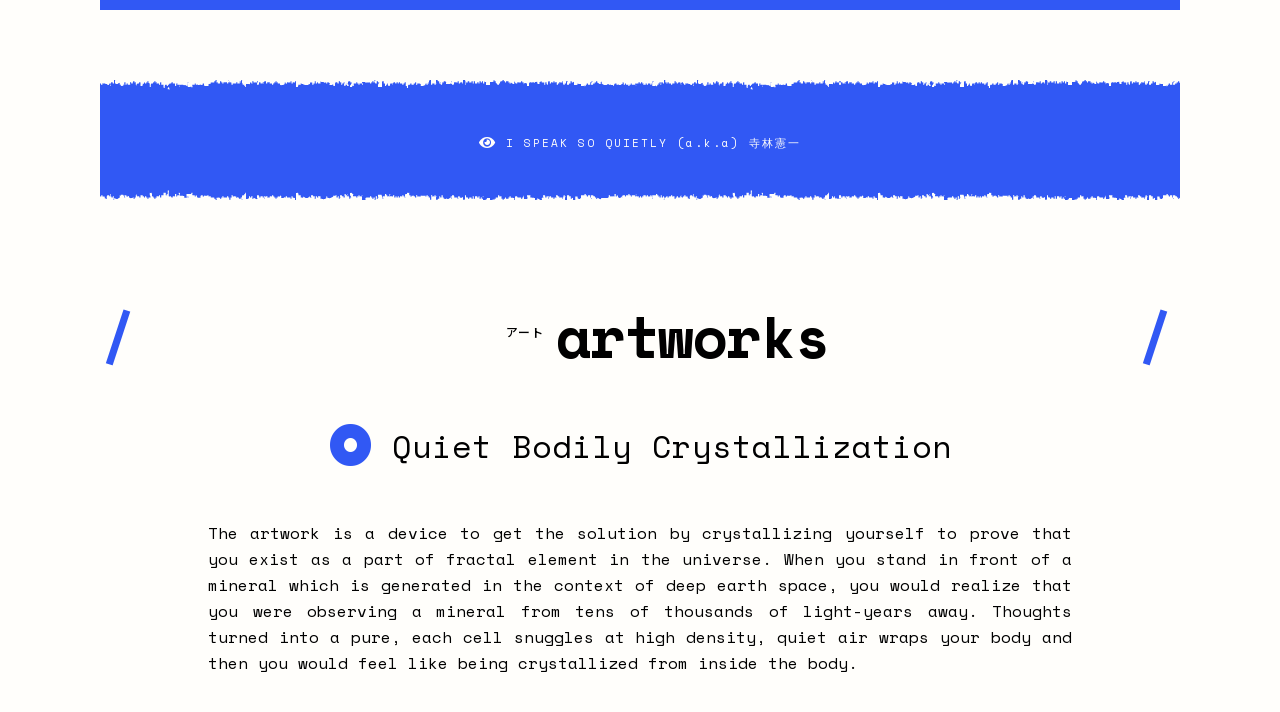

--- FILE ---
content_type: text/html; charset=UTF-8
request_url: https://www.ispeaksoquietly.net/artworks/quiet-bodily-crystallization/
body_size: 3249
content:

<!DOCTYPE html>
<html lang="ja" class="no-js">
<head>

<!-- Google tag (gtag.js) -->
<script async src="https://www.googletagmanager.com/gtag/js?id=G-HSCH9ER8XV"></script>
<script>
  window.dataLayer = window.dataLayer || [];
  function gtag(){dataLayer.push(arguments);}
  gtag('js', new Date());

  gtag('config', 'G-HSCH9ER8XV');
</script>


<!--
<title>I SPEAK SO QUIETLY (a.k.a) 寺林憲一</title>
-->

<title>
I SPEAK SO QUIETLY (a.k.a) 寺林憲一	&nbsp;&#047;&nbsp;Quiet Bodily Crystallization</title>




<meta charset="UTF-8">
<link rel="alternate" type="application/rss+xml" title="I SPEAK SO QUIETLY &raquo; feed" href="https://www.ispeaksoquietly.net/feed/" />
<meta name="viewport" content="width=device-width,initial-scale=1.0">
<link rel="shortcut icon" href="https://www.ispeaksoquietly.net/favicon.ico" >
<link rel="apple-touch-icon" href="https://www.ispeaksoquietly.net/apple-touch-icon.png">
<meta name="keywords" content="I SPEAK SO QUIETLY (a.k.a) 寺林憲一">
<meta name="description" content="in my childhood, i realized what the sound is by listening the sound of machine language which sounds like pieepeieipeippeiieeppeeiiiipieipeiiipieiieieeieiiegggahggrhrghghghggrgrghgrrhrghhrhr), then i started to experiment by recording fart sounds with a cassette tape recorder.">




<link rel="preconnect" href="https://fonts.googleapis.com">
<link rel="preconnect" href="https://fonts.gstatic.com" crossorigin>
<link href="https://fonts.googleapis.com/css2?family=Space+Mono:ital,wght@0,400;0,700;1,400;1,700&display=swap" rel="stylesheet">
<link href="https://fonts.googleapis.com/css2?family=Noto+Sans+JP:wght@100;200;300;400;500&display=swap" rel="stylesheet">
<link href="https://fonts.googleapis.com/css2?family=DotGothic16&display=swap" rel="stylesheet">
<link href="https://fonts.googleapis.com/css2?family=Libre+Baskerville:ital,wght@0,400;0,700;1,400&display=swap" rel="stylesheet">

<!--
<link href="https://fonts.googleapis.com/css2?family=Gochi+Hand&display=swap" rel="stylesheet">
<link href="https://fonts.googleapis.com/css2?family=Love+Ya+Like+A+Sister&display=swap" rel="stylesheet">
<link href="https://fonts.googleapis.com/css2?family=Hachi+Maru+Pop&display=swap" rel="stylesheet">
<link href="https://fonts.googleapis.com/css2?family=Lexend+Giga:wght@100&display=swap" rel="stylesheet">
<link href="https://fonts.googleapis.com/css2?family=Charmonman:wght@400;700&display=swap" rel="stylesheet">
-->

<!--
font-family: 'Space Mono', monospace;
font-family: 'Gochi Hand', cursive;
font-family: 'Noto Sans JP', sans-serif;
font-family: 'Love Ya Like A Sister', cursive;
font-family: 'Hachi Maru Pop', cursive;
font-family: 'DotGothic16', sans-serif;
font-family: 'Lexend Giga', sans-serif;
font-family: 'Charmonman', cursive;
font-family: 'Libre Baskerville', serif;
-->




<link rel="stylesheet" type="text/css" href="https://www.ispeaksoquietly.net/wp_20231023/wp-content/themes/theme_wp20231013/style_20231013a.css">
<link rel="stylesheet" type="text/css" href="https://www.ispeaksoquietly.net/wp_20231023/wp-content/themes/theme_wp20231013/magnific-popup_exp.css">
<script type="text/javascript" src="//ajax.googleapis.com/ajax/libs/jquery/1.9.1/jquery.min.js"></script>
<script type="text/javascript" src="https://www.ispeaksoquietly.net/wp_20231023/wp-content/themes/theme_wp20231013/js/jquery.magnific-popup.min.js"></script>	
<script type="text/javascript" src="https://www.ispeaksoquietly.net/wp_20231023/wp-content/themes/theme_wp20231013/js/scroll.js"></script>	
<script type="text/javascript" src="https://www.ispeaksoquietly.net/wp_20231023/wp-content/themes/theme_wp20231013/js/machine_language.js"></script>	
<script type="text/javascript" src="https://www.ispeaksoquietly.net/wp_20231023/wp-content/themes/theme_wp20231013/js/magnific.js"></script>	
<script type="text/javascript" src="https://www.ispeaksoquietly.net/wp_20231023/wp-content/themes/theme_wp20231013/js/page-top.js"></script>
<!--
<script type="text/javascript" src="https://www.ispeaksoquietly.net/wp_20231023/wp-content/themes/theme_wp20231013/js/machine_language_content.js"></script>
-->

<link href="https://www.ispeaksoquietly.net/wp_20231023/wp-content/themes/theme_wp20231013/css/fontawesome-free-5.15.1-web/css/all.css" rel="stylesheet">
				<!--
				<i class="fas fa-dot-circle"></i>
				<i class="fas fa-dot-circle fa-lg"></i>
				<i class="fas fa-circle"></i>
				<i class="fas fa-circle fa-lg"></i>
				<i class="fas fa-bullseye"></i>
				<i class="fas fa-bullseye fa-lg"></i>
				<i class="far fa-dot-circle"></i>
				<i class="far fa-dot-circle fa-lg"></i>
				<i class="far fa-circle"></i>
				<i class="far fa-circle fa-lg"></i>

				<i class="fas fa-record-vinyl"></i>
				<i class="fas fa-record-vinyl fa-lg"></i>
			-->


<!-- 
  PhotoSwipe
https://junpei-sugiyama.com/photoswipe/
 -->
<link
  rel="stylesheet"
  href="https://cdnjs.cloudflare.com/ajax/libs/photoswipe/5.2.2/photoswipe.min.css"
  integrity="sha512-aKJqqX25Ch6C/Gae4xBq5gDKhUS2QcNrPoAxqy4fbLr9CqGq7uo/i0aRuti1TUYpZxjXuOr90cTP/aD9WY8CLQ=="
  crossorigin="anonymous"
  referrerpolicy="no-referrer"
/>




</head>
<body>
<div id="home"></div>








<div id="pagewrap">
<div align="center">


<div class="blue_bar_header">
<div class="blue_bar"></div>
</div>




<div class="spacer"></div>






<!-- ========================= header & menu ========================= -->

<div class="header_container">



	<a href="/">
	<div class="issq_container" style="float:none;width:100%;">
		<div width="80%">
			<div class="waveform">
				<div align="center">
				<!-- <img class="me" src="http://localhost:8888/wp_20231013a_issq/wp-content/themes/theme_wp20231013/images/assets_20231013a/me.jpg"> -->
				<i class='fas fa-eye fa-lg'></i>&nbsp;I SPEAK SO QUIETLY (a.k.a) 寺林憲一
				</div>
			</div>
		</div>
	</div>
	</a>


</div>










<!-- ========================= header & menu ========================= -->







<div class="spacer"></div>




<div class="menu_title_container">
<div class="slash_left">/</div>
<div class="my_title"><span class="jp_txt">アート&nbsp;&nbsp;&nbsp;</span>artworks</div>
<div class="slash_right">/</div>
</div>


<div class="spacer"></div>








<div class="post_title"><span style='color:#3158f4'><i class='fas fa-dot-circle fa-lg'></i>&nbsp;</span>Quiet Bodily Crystallization</div><div class="post_content"><div class="notes">
The artwork is a device to get the solution by crystallizing yourself to prove that you exist as a part of fractal element in the universe. When you stand in front of a mineral which is generated in the context of deep earth space, you would realize that you were observing a mineral from tens of thousands of light-years away. Thoughts turned into a pure, each cell snuggles at high density, quiet air wraps your body and then you would feel like being crystallized from inside the body.
</div>

<div class="award">
Selected as FINAL SELECTION for <a class="href" href="http://licc.us" target="_blank">London International Creative Competition</a> in 2013
</div></div>


<div class="gallery" id="photoGallery">


    

    <div class="img_a"><a href="https://www.ispeaksoquietly.net/wp_20231023/wp-content/uploads/2023/10/quiet_bodily_crystallization_1.jpg" data-pswp-width="2048" data-pswp-height="1536" target="_blank"><img src="https://www.ispeaksoquietly.net/wp_20231023/wp-content/uploads/2023/10/quiet_bodily_crystallization_1.jpg" alt="" loading="lazy" width="100%" height="100%"/></a></div>
    <!-- </figure> -->

    

    <div class="img_b"><a href="https://www.ispeaksoquietly.net/wp_20231023/wp-content/uploads/2023/10/quiet_bodily_crystallization_2.jpg" data-pswp-width="2048" data-pswp-height="1536" target="_blank"><img src="https://www.ispeaksoquietly.net/wp_20231023/wp-content/uploads/2023/10/quiet_bodily_crystallization_2.jpg" alt="" loading="lazy" width="100%" height="100%"/></a></div><div style="clear:both;"></div>
    <!-- </figure> -->

    

    <div class="img_a"><a href="https://www.ispeaksoquietly.net/wp_20231023/wp-content/uploads/2023/10/quiet_bodily_crystallization_3.jpg" data-pswp-width="2048" data-pswp-height="1536" target="_blank"><img src="https://www.ispeaksoquietly.net/wp_20231023/wp-content/uploads/2023/10/quiet_bodily_crystallization_3.jpg" alt="" loading="lazy" width="100%" height="100%"/></a></div>
    <!-- </figure> -->

    

    <div class="img_b"><a href="https://www.ispeaksoquietly.net/wp_20231023/wp-content/uploads/2023/10/quiet_bodily_crystallization_4.jpg" data-pswp-width="2048" data-pswp-height="1536" target="_blank"><img src="https://www.ispeaksoquietly.net/wp_20231023/wp-content/uploads/2023/10/quiet_bodily_crystallization_4.jpg" alt="" loading="lazy" width="100%" height="100%"/></a></div><div style="clear:both;"></div>
    <!-- </figure> -->

    

    <div class="img_c"><a href="https://www.ispeaksoquietly.net/wp_20231023/wp-content/uploads/2023/10/quiet_bodily_crystallization_5.jpg" data-pswp-width="2048" data-pswp-height="1536" target="_blank"><img src="https://www.ispeaksoquietly.net/wp_20231023/wp-content/uploads/2023/10/quiet_bodily_crystallization_5.jpg" alt="" loading="lazy" width="100%" height="100%"/></a></div><div style="clear:both;"></div>
    <!-- </figure> -->

      
<div style="clear:both;"></div>

</div>

























<div class="spacer"></div>
<i class="fas fa-smile fa-lg"style="color:#FDD200;"></i>
<div class="spacer"></div>






<!--============ popup ============ -->

<script>
$(window).load(function () { //すべての読み込みが完了したら実行
	//open_popup();
});

function open_popup(){
	//console.log("open_popup");
	var mov_path = './artwork/kimino_gekkoso/index.html';
	//console.log(mov_path);
	$.magnificPopup.open({
		items: {src: mov_path},
		type: 'ajax',
		closeOnBgClick : false,
	}, 0);
}
</script>

<!--
<style>
.fixed_banner {
	position: fixed;
  width: 240px;
  height: 40px;
  top: 0;
  right: 0;
}
</style>

<div class="fixed_banner"><a class="simple-ajax-popup-align-top" href="./artwork/kimino_gekkoso/index.html"><img src="./artwork/kimino_gekkoso/images/schedule_hanten.jpg" width="100%"></a></div>
-->

<!--============ popup ============ -->










<div id="page-top_2">
	<div class="menu_footer_container">
		<a href="../../#home"><i class='fas fa-eye'></i></a>&nbsp;<span class="slash">/</span>&nbsp;<a href="../../#_exhibition">exhibition</a>&nbsp;<span class="slash">/</span>&nbsp;<a href="../../#_artworks">artworks</a>&nbsp;<span class="slash">/</span>&nbsp;<a href="../../#_projects">projects</a>&nbsp;<span class="slash">/</span>&nbsp;<a href="../../#_music">music</a>&nbsp;<span class="slash">/</span>&nbsp;<a href="../../#_iphone-app">iphone app</a>&nbsp;<span class="slash">/</span>&nbsp;<a href="../../#_me-myself-i">me, myself & i</a>&nbsp;<span class="slash">/</span>&nbsp;<a href="../../#_news-letter">news letter</a>&nbsp;<span class="slash">/</span>
	</div>
</div>






<div class="spacer"></div>
<div class="spacer"></div>


<i class="fas fa-seedling fa-lg" style="color:#4A7C00;"></i>



</div>
</div>






<div align="center">
<div class="copyright"><i class="far fa-copyright"></i> I SPEAK SO QUIETLY (a.k.a) 寺林憲一</div>
<div class="blue_bar_footer"></div>
</div>








<!-- 
  PhotoSwipe
https://junpei-sugiyama.com/photoswipe/
 -->
<script type="module">
  import PhotoSwipeLightbox from "https://cdnjs.cloudflare.com/ajax/libs/photoswipe/5.2.2/photoswipe-lightbox.esm.min.js";
  const lightbox = new PhotoSwipeLightbox({
    gallery: "#photoGallery",
    children: "a",
    pswpModule: () =>
      import(
        "https://cdnjs.cloudflare.com/ajax/libs/photoswipe/5.2.2/photoswipe.esm.min.js"),
          //padding: { top: 20, bottom: 20, left: 20, right: 20 },
          bgOpacity: 1.0,
  });
  lightbox.init();
</script>




</body>
</html>

--- FILE ---
content_type: text/css
request_url: https://www.ispeaksoquietly.net/wp_20231023/wp-content/themes/theme_wp20231013/style_20231013a.css
body_size: 3345
content:

/************************************************************************************
RESET
*************************************************************************************/
html, body, address, blockquote, div, dl, form, h1, h2, h3, h4, h5, h6, ol, p, pre, table, ul,
dd, dt, li, tbody, td, tfoot, th, thead, tr, button, del, ins, map, object,
a, abbr, acronym, b, bdo, big, br, cite, code, dfn, em, i, img, kbd, q, samp, small, span,
strong, sub, sup, tt, var, legend, fieldset {
	margin: 0;
	padding: 0;
}

img, fieldset {
	border: 0;
}

/* set image max width to 100% */
img {
	max-width: 100%;
	height: auto;
	width: auto\9; /* ie8 */
}

/* set html5 elements to block */
article, aside, details, figcaption, figure, footer, header, hgroup, menu, nav, section { 
    display: block;
}


/************************************************************************************
GENERAL STYLING
*************************************************************************************/
body {
	background-color: #fffefb;
	//background-color: #010101;
	margin-top:0px;
	
	//margin-left:10px;
	//margin-right:10px;
	margin-left:0px;
	margin-right:0px;

	//word-break: break-all;
	word-break: break-word;
}
a {
	text-decoration: none;
	outline: none;
}
a:hover {
	text-decoration: none;
}

::selection {
  color: #fff;
  //background-color: #3abec1;
  background-color: #f4cd31;
  background-color: #000000;
}


img{
	margin: 0;
	padding: 0;
	vertical-align: bottom;
}




/* ================== header.php ================== */

#pagewrap {
	max-width: 1080px;
	margin: 0 auto;
	padding: 0 auto;
}

.blue_bar_header{
	width:100%;
	height:10px;
	//background-color:#3158f4;
	margin-bottom:60px;

	position: fixed;
	top: 0px;
	left:0px;
	margin: 0px;
	padding: 0px;
}

.blue_bar_header .blue_bar{
	max-width: 1080px;
	height:10px;
	//display: block;
	background-color:#3158f4;
	//margin-left:10px;
	//margin-right:10px;
	margin-left:0px;
	margin-right:0px;
}



.header_container{
	position: relative;
	width:100%;
	margin-bottom:66px;
}

.header_container .issq_container{
	font-family: 'Space Mono', monospace;
	font-size:11px;
	color: #fffefb;
	text-align: left;
	width:50%;
	float:left;
	height:66px;
}
.header_container .issq_container .waveform{
	background-image: url("https://www.ispeaksoquietly.net/wp_20231023/wp-content/uploads/2023/10/noise_waveform.svg");
	//background-image: url("http://localhost:8888/wp_20231013a_issq/wp-content/themes/theme_wp20231013/images/assets_20231013a/noise_waveform.svg");
	background-repeat: repeat-x;
	height:66px;
	padding-top:55px;
	letter-spacing:2px;
}
.header_container .issq_container .waveform .me{
	width: 30px;
	height: 30px;
  border-radius: 50%;
  object-fit: cover;
  object-position:54% 36%;
}




.header_container .news_container{
	font-family: 'Noto Sans JP', sans-serif;
	font-family: 'Space Mono', monospace;
	font-size:14px;
	color: #000;
	width:50%;
	text-align: left;
	float:right;
	height:120px;
	line-height: 160%;
}
.header_container .news_container .date_box{
	font-family: 'Space Mono', monospace;
	background-color: #3158f4;
	color: #fffefb;
}
.header_container .news_container a{
	color: #3158f4;
	text-decoration: none;
}
.header_container .news_container a:visited{
	color: #3158f4;
	background-color: none;
}
.header_container .news_container a:hover{
	color: #fffefb;
	background-color: #3158f4;
}




.menu_container{
	font-family: 'Space Mono', monospace;
	font-weight: 700;
	width:96%;
	font-size:59px;
	text-align: justify;
	line-height: 110%;
	margin-top:60px;
	letter-spacing: -2px;
}
.menu_container_content{
	font-family: 'Space Mono', monospace;
	font-weight: 700;
	width:96%;
	font-size:20px;
	text-align: justify;
	line-height: 110%;
	margin-top:60px;
}
.menu_container .slash{
	color: #3158f4;
}
.menu_container .jp_txt{
	font-family: 'Noto Sans JP', sans-serif;
	font-weight: 500;
	font-size:12px;
	color: #000;
	vertical-align: super;
}
.menu_container a{
	text-decoration:none;
	color: #000;
}
.menu_container a:visited{
	color: #000;
}
/* hover は visited の後に記述しなければならない */
.menu_container a:hover{
	color: #3158f4;
}



/* ================== index.php ================== */

#noise_container{
	position: fixed;
	margin:0px;
	padding:0px;
	left:0px;
	top:0px;
	width:100%;
	height:100%;
	display: none;
	z-index:-100;
	background-image:url('https://www.ispeaksoquietly.net/wp_20231023/wp-content/uploads/2023/10/noise_bg.gif');
	//background-image:url('http://localhost:8888/wp_20231013a_issq/wp-content/themes/theme_wp20231013/images/assets_20231013a/noise_bg.gif');
}

.cursor_wait{
	cursor:wait;
}

#content1 {
    position: relative;
    width:99.9%;
    height:360px;
    overflow:hidden;
    opacity:0.5;
}

#content1_img1{
	position: absolute;
    left:0px;
    top:0px;
    width:100%;
    height:100%;
    padding:0px 0px;
    background-image:url('https://www.ispeaksoquietly.net/wp_20231023/wp-content/uploads/2023/10/piiiggggrrrhhhh.gif');
	//background-image:url('http://localhost:8888/wp_20231013a_issq/wp-content/themes/theme_wp20231013/images/assets_20231013a/piiiggggrrrhhhh.gif');
}
#content1_img2{
	position: absolute;
    left:0px;
    top:0px;
    width:100%;
    height:100%;
    padding:0px 0px;
	background-image:url('https://www.ispeaksoquietly.net/wp_20231023/wp-content/uploads/2023/10/piiiggggrrrhhhh.gif');
	//background-image:url('http://localhost:8888/wp_20231013a_issq/wp-content/themes/theme_wp20231013/images/assets_20231013a/piiiggggrrrhhhh.gif');
}

.piiiggggrrrhhhh_txt{
	color:#fffefb;
	//font-family: 'Space Mono', monospace;
	font-family: 'DotGothic16', sans-serif;
	//font-family: 'Lexend Giga', sans-serif;
	font-size:8px;
	//text-align: center;
	letter-spacing: 1px;
	background-color: #3158f4;
	//background-color: #000;
	text-justify: inter-word;
	//width:100%;
}

.spacer{
	height:80px;
}








.menu_title_container{
	font-family: 'Space Mono', monospace;
	font-weight: 700;
	width:100%;
	font-size:59px;
	color: #000;
	text-align: justify;
	letter-spacing: -2px;
}
.menu_title_container .slash_left{
	color: #3158f4;
	width: 10%;
	margin:0px;
	padding:0px;
	float:left;
}
.menu_title_container .slash_right{
	color: #3158f4;
	width: 4%;
	margin:0px;
	padding:0px;
	float:right;
}
.menu_title_container .jp_txt{
	font-family: 'Noto Sans JP', sans-serif;
	font-size:12px;
	font-weight: 500;
	color: #000;
	vertical-align: super;
	letter-spacing: 1px;
}
.menu_title_container .my_title{
	float:left;
	width:85%;
	text-align:center;
}







.exhibition_container{
	width:100%px;
	position:relative;
	margin:0px;
	padding:0px;
	margin-bottom:0px;
}
.exhibition_text_container {
	position: absolute;
	bottom: 0px;
	width: 100%;
	max-width: 100%;
	padding:0px;
	margin:0px;
	color: #fffefb;
	background: rgba(0,0,0,.5);
}
.exhibition_text{
	margin: 0;
	padding: 0;
	padding-left:10px;
	padding-right:10px;
	padding-top:7px;
	padding-bottom:7px;
	font-size: 12px;
	text-align: left;
	font-family: 'Noto Sans JP', sans-serif;
	font-family: 'Space Mono', monospace;
}






.music_33per_container{
	display: block;
}
.music_50per_container{
	display: none;
}

ul.music {
  width: 100%;
  padding:0;
  margin:0;
  font-size:0px;
}

ul.music li {
  width:33.3%;
  display: inline-block;
  padding:0;
  margin:0;
}
.music_container{
  width:100%;
	position:relative;
	margin:0px;
	padding:0px;
	margin-bottom:0px;
}
.music_text_container {
	position: absolute;
	bottom: 0px;
	width: 100%;
	max-width: 100%;
	padding:0px;
	margin:0px;
	color: #fffefb;
	background: rgba(0,0,0,.5);
}
.music_text{
	margin: 0;
	padding: 0;
	padding-left:10px;
	padding-right:10px;
	padding-top:4px;
	padding-bottom:4px;
	font-size: 12px;
	text-align: left;
	font-family: 'Noto Sans JP', sans-serif;
	font-family: 'Space Mono', monospace;
}







.artwork_container{
	width:100%;
	position:relative;
	margin:0px;
	padding:0px;
}
.artwork_text_container {
	position: absolute;
	bottom: 0px;
	width: 100%;
	max-width: 100%;
	padding:0px;
	margin:0px;
	color: #fffefb;
	background: rgba(0,0,0,.5);
}
.artwork_text{
	margin: 0;
	padding: 0;
	padding-left:10px;
	padding-top:10px;
	padding-bottom:7px;
	font-size: 13px;
	text-align: left;
	font-family: 'Noto Sans JP', sans-serif;
	font-family: 'Space Mono', monospace;
	line-height:18px;
}
.artwork_text a{
	color:#fffefb;
	background: #3158f4;
	text-decoration:none;	
}
.artwork_text a:visited{
	color:#fffefb;
	background: #3158f4;
	text-decoration:none;	
}
/* hover は visited の後に記述しなければならない */
.artwork_text a:hover{
	color:#3158f4;
	background-color:#fffefb;
}




.project_container{
	width:100%;
	position:relative;
	margin:0px;
	padding:0px;
}
.project_text_container {
	position: absolute;
	bottom: 0px;
	width: 100%;
	max-width: 100%;
	padding:0px;
	margin:0px;
	color: #fffefb;
	background: rgba(0,0,0,.5);
}
.project_text {
	margin: 0;
	padding: 0;
	padding-left:10px;
	padding-top:8px;
	padding-bottom:8px;
	font-size: 12px;
	text-align: left;
	font-family: 'Noto Sans JP', sans-serif;
	font-family: 'Space Mono', monospace;
}

ul.project {
	width: 100%;
	padding:0;
	margin:0;
	font-size:0px;
	margin-left:0px;
}

ul.project li {
	width:50%;
	display: inline-block;	
	padding-left:0px;
	padding-right:0px;
	padding-bottom:0px;
	padding-top:0px;
}







ul.iphone {
  width: 100%;
  padding:0;
  margin:0;
  font-size:0px;
  margin-left:0px;
}

ul.iphone li {
  width:33.3%;
  display: inline-block;	
  padding-left:0px;
  padding-right:0px;
  padding-bottom:5px;
  padding-top:0px;
}
.iphone_container{
	width:90%;
	position:relative;
	margin:0px;
	padding:0px;
	margin-bottom:0px;
}
.iphone_text_container {
	position: relative;
	bottom: 0px;
	width: 100%;
	max-width: 100%;
	padding:0px;
	margin:0px;
}
.iphone_text{
	margin: 0;
	padding: 0;
	margin-top:10px;
	padding-bottom:0px;
	font-size: 16px;
	text-align: center;
	color: #000;
	font-family: 'Noto Sans JP', sans-serif;
	font-family: 'Space Mono', monospace;
}







ul.me {
  width: 70%;
  padding:0;
  margin:0;
  font-size:0px;
}
ul.me li {
  display: inline-block;	
  padding:0px;
}
ul.me li.vimeo {
	width:20%;
	float: left;
	margin-top:16px;
}
ul.me li.confession {
	width:75%;
	font-size:13px;
	font-family: 'DotGothic16', sans-serif;
	text-align:left;
	float:right;
	margin-top:20px;
	padding:0px;
	text-align: justify;
	color:#000;
	letter-spacing: 1px;
	line-height: 19px;
}
ul.me li.vimeo img{
	width: 120px;
	height: 120px;
	border-radius: 50%;
	object-fit: cover;
	object-position:54% 36%;
	border: 6px solid #3158f4;
}
ul.me li.vimeo img:hover{
	border: 6px solid #fffefb;
}

ul.me .email_container{
	margin-top:20px;
	font-family: 'DotGothic16', sans-serif;
	font-size: 13px;
	color: #fffefb;
	letter-spacing: 1px;
}
ul.me .email_email{
	float:left;
	padding-left:10px;
	padding-right:10px;
	margin-left:16px;
	margin-top:3px;
	background-color:#3158f4;
}

ul.me .my_jp{
	margin-top:20px;
	//font-family: 'Hachi Maru Pop', cursive;
	font-family: 'DotGothic16', sans-serif;
	font-size: 10px;
	color: #bbb;
	letter-spacing: 1px;
	line-height: 16px;
}







ul.news-letter {
  width: 70%;
  padding:0;
  margin:0;
}
ul.news-letter li {
  display: inline-block;	
  padding:0px;
}
ul.news-letter li.google-form {
	width:20%;
	float: left;
	margin-top:16px;
}
ul.news-letter li.desc {
	width:75%;
	font-size:14px;
	font-family: 'Noto Sans JP', sans-serif;
	font-family: 'Space Mono', monospace;
	text-align:left;
	float:right;
	margin-top:20px;
	color: #000;
	line-height: 24px;
}

ul.news-letter li.desc a{
	//color: #fffefb;
	//background-color: #3158f4;
	text-decoration: none;
	color: #3158f4;
	background-color: none;
}
ul.news-letter li.desc a:visited{
	color: #3158f4;
	background-color: none;
}
/* hover は visited の後に記述しなければならない */
ul.news-letter li.desc a:hover{
	color: #fffefb;
	background-color: #3158f4;
}





/* ================== footer.php ================== */

#page-top {
	position: fixed;
	top: 0px;
	left:0px;
	width:100%;
	margin: 0px;
	padding: 0px;
}
#page-top_2 {
	position: fixed;
	top: 0px;
	left:0px;
	width:100%;
	margin: 0px;
	padding: 0px;
}

.menu_footer_container{
	max-width:1080px;
	height:auto;
	background: #3158f4;
	display: block;
	font-family: 'Space Mono', monospace;
	font-weight: 700;
	font-size:15px;
	//letter-spacing: -1px;
	text-align: center;
	padding-top:10px;
	padding-bottom:10px;
	//margin-left:10px;
	//margin-right:10px;
	margin-left:0px;
	margin-right:0px;
}
.menu_footer_container .slash{
	color: #fffefb;
}
.menu_footer_container a{
	text-decoration:none;
	color: #fffefb;
}
.menu_footer_container a:visited{
	color: #fffefb;
}
/* hover は visited の後に記述しなければならない */
.menu_footer_container a:hover{
	color: #3158f4;
	background-color: #fffefb;
}






.copyright{
	font-family: 'Space Mono', monospace;
	font-size:10px;
	color: #000;
	padding-bottom:6px;
	margin-top:10px;
}

.blue_bar_footer{
	max-width:1080px;
	height:10px;
	background-color:#3158f4;
	margin:0px;
	padding:0px;
}





/* ================== single.php ================== */

  .post_title{
    font-family: 'Noto Sans JP', sans-serif;
    font-family: 'Space Mono', monospace;
    font-size:32px;
    color: #000;
    text-align: center;
    width:80%;
    padding-top:50px;
    padding-bottom:50px;
  }

  .post_content{
    //text-align: center;
    font-family: 'Noto Sans JP', sans-serif;
    font-family: 'Space Mono', monospace;
  }
  .post_content a{
    color: #3158f4;
    background-color: none;
    text-decoration: none;
  }
  .post_content a:visited{
    color: #3158f4;
  }
  /* hover は visited の後に記述しなければならない */
  .post_content a:hover{
    color: #fffefb;
    background-color: #3158f4;
  }

  .post_content .notes{
    width:80%;
    font-size:16px;
    margin-bottom:60px;
    text-align: justify;
    line-height: 26px;
  }


  .post_content .sorry_notes{
    display: inline-block;
    width:auto;
    font-size:11px;
    margin-bottom:50px;
    text-align: center;
    color:#333333;
    //background-color: #aaa;
    font-style: italic;
    font-family: 'DotGothic16', sans-serif;
    letter-spacing: 2px;
  }

  .post_content .award{
    //font-family: 'Charmonman', cursive;
    font-family: 'Libre Baskerville', serif;
    display: inline-block;
    width:80%;
    font-size:13px;
    margin-bottom:50px;
    text-align: right;
    color:#3158f4;
    //font-weight: 700;
    //letter-spacing: 1px;
    line-height: 21px;
    font-style: italic;
  }
  .post_content .award a{
    text-decoration: underline;
  }


  .post_content .fka{
    font-size:12px;
    color:#666;
    font-family: 'DotGothic16', sans-serif;
  }

  .gallery{
    margin-top:20px;
  }
  .gallery img{
    margin-bottom:20px;
  }
  .gallery .img_a{
    float:left;
    width:49%;
  }
  .gallery .img_b{
    float:right;
    width:49%;
  }
  .gallery .img_c{
    float:left;
    width:100%;
  }





.post_content .email_container{
	margin-top:30px;
	font-family: 'DotGothic16', sans-serif;
	font-size: 15px;
	color: #fffefb;
	letter-spacing: 2px;
	margin-bottom:40px;
}
.post_content .email_email{
	float:left;
	padding-left:10px;
	padding-right:10px;
	margin-left:16px;
	margin-top:3px;
	background-color:#3158f4;
}

.post_content .me_single{
	font-size:14px;
	font-family: 'DotGothic16', sans-serif;
	text-align:left;
	padding:0px;
	text-align: justify;
	color:#000;
	letter-spacing: 1px;
	line-height: 20px;
}

.post_content .me_single .my_jp{
	margin-top:20px;
	font-family: 'DotGothic16', sans-serif;
	font-size: 11px;
	color: #bbb;
	letter-spacing: 1px;
	line-height: 17px;
}










/* ================== bandcamp for music ================== */

	.bandcamp_iframe{
		width:700px;
	}


.pswp {
	font-family: 'Space Mono', monospace;
}


/************************************************************************************
media queries
*************************************************************************************/

@media screen and (max-width: 707px) {
	.bandcamp_iframe{
		width:90%;
	}
}


@media screen and (max-width: 808px) {
	body {
		//background-color: #fff000;
		margin-left:0px;
		margin-right:0px;
	}
	.blue_bar_header .blue_bar{
		margin-left:0px;
		margin-right:0px;
	}
	.menu_footer_container{
		margin-left:0px;
		margin-right:0px;
		font-size:13px;
	}


	.header_container .issq_container{
		width:100%;
		float:none;
	}

	.header_container .news_container{
		width:100%;
		float:none;
		height:auto;
		margin-top:76px;
	}



	.menu_container{
		margin-top: 0px;
		font-size:40px;
	}
	.menu_title_container{
		font-size:40px;
	}




	.menu_title_container{
		width:96%;
	}



  .post_title{
    font-size:28px;
    width:90%;
  }

  .post_content .notes{
    width:90%;
    font-size:14px;
    line-height: 24px;
  }
  .post_content .award{
    width:90%;
    font-size:11px;
    line-height: 19px;
  }

  .gallery{
    //margin-left:10px;
	//margin-right:10px;
  }




.music_33per_container{
	display: none;
}
.music_50per_container{
	display: block;
}







	ul.me {
	  width: 90%;
	}
	ul.me li.vimeo {
		width:100%;
		float: none;
	}
	ul.me li.confession {
		width:100%;
		float:none;
	}

	ul.news-letter {
	  width: 90%;
	}
	ul.news-letter li.google-form {
		width:100%;
		float: none;
	}
	ul.news-letter li.desc {
		width:100%;
		float:none;
	}




	.gallery img{
		margin-bottom:20px;
	}
	.gallery .img_a{
    	float:none;
    	width:100%;
  	}
  	.gallery .img_b{
    	float:none;
    	width:100%;
    }
}




--- FILE ---
content_type: application/javascript
request_url: https://www.ispeaksoquietly.net/wp_20231023/wp-content/themes/theme_wp20231013/js/machine_language.js
body_size: 933
content:
var fire_flag = true;//ページ開発中は音を出さないでおく




/*
pcとモバイルで動きを変えたい
*/
var pc_flag = true;
var sp_onclick_flag = false;
if ((navigator.userAgent.indexOf('iPhone') > 0 && navigator.userAgent.indexOf('iPad') == -1) || navigator.userAgent.indexOf('iPod') > 0 || navigator.userAgent.indexOf('Android') > 0) {
	//スマホ用の処理
	/*machine_languageエリアをクリックしたときに高速スクロールし、
	もういちどクリックするとふつうに戻る。
	pcでやっているようなマウスオーバーを代わりとしてのクリック。*/
	pc_flag = false;
}



function sp_onclick_fire(){
	sp_onclick_flag = !sp_onclick_flag;
	if(sp_onclick_flag){
		on_rollover();
	}else{
		on_rollout();
	}
}

function pc_onrollover_fire(){
	if(over_flag == false){
		on_rollover();
	}
}
function pc_onrollout_fire(){
	if(over_flag == true){
		on_rollout();
	}
}

var over_flag = false;

window.onload = function () {
	moveImgY();
	
	if(!pc_flag){
		document.getElementById("content1").onclick = function(){
			sp_onclick_fire();
		};
		
	}else{
		document.getElementById("content1").onmouseover = function(){
			pc_onrollover_fire();
		};
		document.getElementById("content1").onmouseout = function(){
			pc_onrollout_fire();
		};
	}
}

function on_rollover(){
	if(fire_flag){
		document.getElementById("content1").style.opacity = 1.0;
		document.getElementById("noise_container").style.display = "block";
		over_flag = true;
		//mute_or_not();
	}
}
function on_rollout(){
	if(fire_flag){
		document.getElementById("content1").style.opacity = 0.5;
		document.getElementById("noise_container").style.display = "none";
		over_flag = false;
		//mute_or_not();
	}
}


function mute_or_not(){

	if(pc_flag){
		var TARGET = document.getElementById('sound');
		
		TARGET.play()
		TARGET.volume = 0.303;
		//TARGET.volume = 0.0;

		if(TARGET.muted){
	        TARGET.muted = false;
	    }else{
	        TARGET.muted = true;
	    }
	}
}




var imgTop = 0;
var imgTop2 = -360;
var moveStep;
var moveSpeed;
var id;

function moveImgY(){
	if(over_flag){
		moveStep = Math.random()*100+1;
		moveSpeed = 10;
	}else{
		moveStep = 0;
		moveSpeed = 0;
	}

	document.getElementById("content1_img1").style.top = imgTop + 'px';
	imgTop += moveStep;
	if(imgTop > 360){
		imgTop = 0;
	}
	document.getElementById("content1_img2").style.top = imgTop2 + 'px';
	imgTop2 += moveStep;
	if(imgTop2 > 0){
		imgTop2 = -360;
	}
	
	if(over_flag){
		document.getElementById("content1").style.left = Math.random()*3-1 + 'px';
		document.getElementById("content1").style.top = Math.random()*3-1 + 'px';
	}
	
	id = setTimeout("moveImgY()", moveSpeed);
}

function stopImgY(){
	clearTimeout(id);
}


--- FILE ---
content_type: application/javascript
request_url: https://www.ispeaksoquietly.net/wp_20231023/wp-content/themes/theme_wp20231013/js/scroll.js
body_size: 357
content:
$(function(){
   // #で始まるアンカーをクリックした場合に処理
   $('a[href^=#]').click(function() {
      
      // スクロールの速度
      var speed = 1000; // ミリ秒
      
      // アンカーの値取得
      var href = $(this).attr("href");
      
      // 移動先を取得
      var target = $(href == "#" || href == "" ? 'html' : href);
      
      // 移動先を数値で取得
      var position = target.offset().top - 60;

      // スムーススクロール
      $('body,html').animate({scrollTop:position}, speed, 'swing');
      return false;

   });

});

function scroll_from_contents(val){
   console.log(val);
   location.href = '../../#' + val;
}

--- FILE ---
content_type: application/javascript
request_url: https://www.ispeaksoquietly.net/wp_20231023/wp-content/themes/theme_wp20231013/js/page-top.js
body_size: 200
content:
$(function() {
	var topBtn = $('#page-top');
	topBtn.hide();
	$(window).scroll(function () {
		if ($(this).scrollTop() > 200) {
			topBtn.slideDown();
		} else {
			topBtn.slideUp();
		}
	});

	var topBtn_2 = $('#page-top_2');
	topBtn_2.hide();
	$(window).scroll(function () {
		if ($(this).scrollTop() > 1) {
			topBtn_2.slideDown();
		} else {
			topBtn_2.slideUp();
		}
	});

	//スクロールしてトップ
	/*
    topBtn.click(function () {
		$('body,html').animate({scrollTop: 0}, 500);return false;
    });
    */
});


--- FILE ---
content_type: application/javascript
request_url: https://www.ispeaksoquietly.net/wp_20231023/wp-content/themes/theme_wp20231013/js/magnific.js
body_size: 243
content:
$(document).ready(function() {
	$('.popup-youtube, .popup-vimeo, .popup-gmaps').magnificPopup({
		disableOn: 400,
		type: 'iframe',
		mainClass: 'mfp-fade',
		removalDelay: 160,
		preloader: false,
		fixedContentPos: true
	});
});

$(document).ready(function() {
	$('.simple-ajax-popup-align-top').magnificPopup({
		type: 'ajax',
		closeOnContentClick: false,
		closeOnBgClick: true,
		alignTop: true,
		overflowY: 'scroll' // as we know that popup content is tall we set scroll overflow by default to avoid jump
	});
	$('.simple-ajax-popup').magnificPopup({
		type: 'ajax'
	});
});

--- FILE ---
content_type: image/svg+xml
request_url: https://www.ispeaksoquietly.net/wp_20231023/wp-content/uploads/2023/10/noise_waveform.svg
body_size: 18779
content:
<svg xmlns="http://www.w3.org/2000/svg" xmlns:xlink="http://www.w3.org/1999/xlink" version="1.1" id="layer_1" x="0px" y="0px" width="582.609px" height="120.104px" viewBox="0 0 582.609 120.104" xml:space="preserve"> <g> <path fill="#3158F4" d="M584.788,118.788c0-0.014-1.178,0.113-1.291,0c-0.16-0.162,0.116-1.029-0.069-1.152 c-0.131-0.088-1.839,0.126-1.896,0c-0.11-0.245-0.743-0.879-0.743-1.152c0-0.385,0-0.768,0-1.152c0,0.152-0.251-0.191-0.443,0 c-0.161,0.162,0.539,1.029,0.354,1.152c-0.268,0.178-0.706-0.175-0.976,0c-0.183,0.118,0.247,0.994,0.089,1.152 c-0.109,0.109-0.94-0.009-1.108,0c-0.33,0.018-0.818-0.102-1.131,0c0.005-0.002,0.048-1.115,0.011-1.152 c-0.036-0.036-1.12-0.034-1.146,0c-0.172,0.214,0.198,0.966,0.003,1.152c-0.199,0.189-0.957-0.193-1.15,0 c-0.041,0.041,0.009,1.155,0,1.152c-0.199-0.043-1.017,0.136-1.152,0c-0.109-0.109,0.009-0.983,0-1.152 c-0.01-0.169,0.108-1.043,0-1.152c-0.102-0.102-0.995,0-1.153,0c-0.136,0-1.078,0.091-1.152,0c-0.052-0.063,0.043-1.152,0-1.152 c-0.156-0.003-1.053-0.101-1.153,0c-0.16,0.162,0.186,1.029,0,1.152c-0.268,0.178-0.881-0.174-1.152,0 c-0.231,0.148-0.963-0.19-1.152,0c-0.099,0.099,0.114,1.117,0,1.152c-0.106,0.031-1.086,0.068-1.153,0 c-0.161-0.162,0.185-1.029,0-1.152c-0.119-0.08-1.007-0.039-1.152,0c-0.105,0.027-0.472,1.061-0.563,1.152 c-0.192,0.191-0.717-0.152-1.717,0c0,0.385,0,0.768,0,1.152c0,0.151,0.465,1.061,0.563,1.153c-0.201-0.189-0.675,0.193-0.87,0 c-0.109-0.109,0.149-0.983,0.141-1.153c-0.016-0.306,0.184-0.871,0.07-1.152c-0.09-0.225,0.2-0.988,0.035-1.152 c-0.191-0.191-0.945,0.192-1.136,0c0.039,0.039,0.048,1.114,0.01,1.152c-0.038,0.039-1.11,0.039-1.148,0 c-0.102-0.102,0.002-0.995,0.002-1.152c0-0.101,0.063-1.123,0.003-1.152c-0.084-0.039-1.098-0.057-1.153,0 c-0.109,0.108,0.009,0.983,0,1.152c-0.006,0.107,0.07,1.117,0,1.152c-0.077,0.041-1.1,0.055-1.152,0 c-0.131-0.131,0.155-1.078,0-1.152c-0.231-0.11-0.978,0.176-1.153,0c-0.192-0.191,0.193-0.961,0-1.152 c-0.192-0.191-0.96,0.191-1.152,0c-0.128-0.129,0.153-1.081,0-1.153c-0.315-0.147-0.824,0.117-1.152,0 c-0.154,0.231,0.192,0.962,0,1.153c-0.109,0.108-1.785-0.01-1.953,0c-0.383,0.02,0.047-0.016-1.953,0c0,0.768,0,1.537,0,2.305 c0,0.158,0.902,1.052,0.801,1.152c-0.039,0.039-0.715,0.039-0.753,0c-0.109-0.109,0.209-0.983,0.2-1.152 c-0.021-0.383,0.115-0.77,0.1-1.152c-0.23-0.153-0.91,0.191-1.103,0c-0.079-0.079,0.112-1.137,0.025-1.152 c-0.124-0.023-1.062-0.079-1.141,0c-0.161,0.162,0.19,1.029,0.006,1.152c-0.145,0.097-0.969,0.022-1.149,0 c-0.183-0.022-1.03,0.12-1.149,0c-0.059-0.059,0.049-1.152,0-1.152c-0.155-0.003-1.054-0.1-1.152,0c-0.082,0.08,0.09,1.135,0,1.152 c-0.122,0.024-1.075,0.076-1.153,0c-0.046-0.047,0.023-1.155,0-1.152c-0.367,0.047-0.781,0-1.152,0c-0.136,0-1.078-0.092-1.152,0 c-0.175,0.213,0.195,0.965,0,1.152c-0.198,0.189-0.959-0.193-1.153,0c-0.104,0.105,0.125,1.109,0,1.152 c-0.099,0.034-1.087,0.065-1.152,0c-0.082-0.081,0.09-1.135,0-1.152c-0.122-0.025-1.075-0.076-1.152,0 c-0.045,0.045,0.02,1.154,0,1.152c-0.187-0.025-1.03,0.123-1.153,0c-0.161-0.162,0.185-1.029,0-1.152 c-0.132-0.088-1.827,0.126-1.884,0c-0.11-0.246-0.731-0.879-0.731-1.152c0-0.386,0-0.768,0-1.153c0,0.153-0.229-0.191-0.422,0 s0.52,0.922,0.365,1.153c-0.152,0.23,0.376,0.961,0.184,1.152c-0.111,0.111-0.89-0.012-1.062,0 c-0.032,0.002,0.097-1.102,0.046-1.152c-0.109-0.109-0.961,0.008-1.13,0c-0.383-0.021-0.759,0.004-1.142,0 c-0.154-0.003-1.046-0.1-1.146,0c-0.161,0.162,0.187,1.029,0.002,1.152c-0.116,0.078-1.01,0.041-1.149,0 c-0.113-0.031,0.096-1.057,0-1.152c-0.161-0.162-1.03,0.184-1.153,0c-0.04-0.062,0.021-1.155,0-1.153 c-0.175,0.016-1.037-0.114-1.152,0c-0.161,0.162,0.185,1.03,0,1.153c-0.268,0.178-0.882-0.174-1.152,0 c-0.232,0.148-0.963-0.191-1.153,0c-0.118,0.119,0.143,1.094,0,1.152c-0.09,0.037-1.093,0.059-1.152,0 c-0.161-0.162,0.185-1.03,0-1.152c-0.058-0.039-1.934-0.043-1.969,0c-0.107,0.133-0.814,0.97-0.814,1.152c0,0.076,0,1.152,0,1.152 s-0.236,0.102-0.338,0c-0.16-0.162,0.593-1.029,0.408-1.152c-0.224-0.148-0.68,0.817-0.949,0.759 c-0.34-0.074-0.6,0.759-0.949,0.759c-0.384,0-0.769,0-1.152,0c-0.333,0-0.833-0.674-1.152-0.759c-0.107-0.029,0.092-1.44,0-1.532 c-0.036-0.036-1.126-0.224-1.153-0.189c-0.034,0.044-0.019,1.049,0,1.058c-0.229-0.104-0.98,0.124-1.152-0.048 c-0.109-0.109,0.009-1.007,0-1.176c-0.021-0.383,0.016-0.782,0-1.164c-0.23,0.152-0.96-0.198-1.152-0.007s0.152,0.919,0,1.15 c-0.153,0.23,0.192,0.958,0,1.151c-0.157,0.156-0.934-0.078-1.153-0.002c-0.288,0.1-0.845,0-1.152,0c-0.339,0-0.825,0.081-1.152,0 c-0.205-0.052-1.013,0.141-1.153,0c-0.059-0.059,0.051-1.152,0-1.152c-0.153-0.005-1.055-0.1-1.152,0 c-0.122,0.121,0.146,1.85,0,1.911c-0.255,0.109-0.872,0.759-1.153,0.759c-0.384,0-0.769,0-1.152,0c-0.769,0-1.536,0-2.306,0 c-0.769,0-2.305,0-3.458,0l0,0c0,0,0.678,0.869,0.576,0.971c-0.038,0.037-0.826,0.629-0.864,0.591 c-0.192-0.191,0.441-0.562,0.288-0.562c-0.384,0-0.769,0-1.152,0c-0.339,0-0.825-0.764-1.152-0.683 c-0.205,0.052-1.013-0.481-1.153-0.341c-0.052,0.052,0.034,0.984,0,0.981c-0.17-0.011-1.042,0.024-1.152-0.085 c-0.161-0.162,0.185-1.072,0-1.195c-0.23-0.152-0.96,0.17-1.153-0.021c-0.192-0.191,0.193-0.973,0-1.164 c-0.162-0.162-1.029,0.18-1.152-0.004c-0.179-0.269-0.586-0.879-0.754-1.156c-0.102-0.17,0.094,0.134-1.906-0.002 c0,0.768,0,1.537,0,2.305c0,0.133,0.844,1.083,0.754,1.152c-0.051,0.041-0.733,0.043-0.776,0c-0.192-0.191,0.344-0.922,0.189-1.152 c-0.23-0.152-0.867,0.191-1.06,0c-0.109-0.109,0.057-0.984,0.048-1.152c-0.006-0.108,0.093-1.118,0.023-1.152 c-0.225-0.114-0.885,0-1.142,0c-0.28,0-0.892-0.109-1.146,0c-0.146,0.062,0.123,1.031,0.002,1.152 c-0.063,0.062-1.053,0.033-1.149,0c-0.128-0.045,0.108-1.045,0-1.152c-0.161-0.162-1.03,0.184-1.152,0 c-0.072-0.108,0.099-1.121,0-1.153c-0.349-0.112-0.797,0.091-1.153,0c-0.154,0.231,0.192,0.962,0,1.153 c-0.109,0.108-1.55-0.01-1.719,0c-0.383,0.02-0.72-0.016-1.72,0c0,0.768,0,1.537,0,2.305c0-0.094-0.244,0.802-0.586,0.683 c-0.288-0.1-0.279,0.683-0.586,0.683c-0.384,0-0.77,0-1.153,0c-0.28,0-0.897-0.573-1.152-0.683c-0.146-0.062,0.122-1.372,0-1.493 c-0.065-0.066-1.052-0.205-1.152-0.172c-0.217,0.07-1-0.238-1.153-0.085c-0.109,0.109,0.01,1.548,0,1.716 c-0.02,0.383,0.016,0.717,0,1.717c-0.769,0-1.536,0-2.305,0c-0.153-1,0.192-1.567,0-1.759c-0.078-0.077-1.031-0.328-1.153-0.304 c-0.09,0.019,0.082,0.92,0,1.002c-0.044,0.043-1.098-0.035-1.152-0.076c-0.087-0.064,0-1.062,0-1.19c0-0.28,0.109-0.917,0-1.172 c-0.062-0.144-1.031,0.112-1.153-0.009c-0.192-0.193-0.495-0.929-0.65-1.158c-0.12-0.178-0.803,0.139-1.803-0.004 c0,0.768,0,1.537,0,2.305c0,0.385,0,1.365,0,2.365c0,0-1,0-2,0c0-1,0-1.98,0-2.365c0-0.28,0.607-0.898,0.498-1.152 c-0.062-0.145-0.783,0.121-0.904,0c-0.062-0.062,0.181-1.15,0.125-1.152c-0.149-0.008-0.996-0.096-1.091,0 c-0.141,0.141-0.262,0.947-0.313,1.152c-0.082,0.327-0.314,0.813-0.314,1.152c0,0.385,0,0.768,0,1.152c0-0.152-0.615,0.191-0.808,0 c-0.121-0.121,0.317-1.09,0.173-1.152c-0.254-0.109-0.787,0-1.067,0c-0.259,0-0.882,0.113-1.108,0 c-0.232-0.115-0.954,0.178-1.132,0c-0.192-0.191,0.203-0.961,0.011-1.152s-0.954,0.191-1.146,0 c-0.178-0.178-0.191-0.998-0.385-1.152c-0.234-0.188-0.537,0.15-1.537,0c0,0.385,0,0.768,0,1.152c0,0.137,0.479,1.078,0.387,1.152 c-0.23,0.189-0.725-0.187-0.959,0c-0.22,0.175-0.859-0.195-1.057,0c-0.096,0.098,0.161,1.119,0.049,1.152 c-0.354,0.104-0.769-0.083-1.129,0c-0.153-0.23,0.205-0.961,0.013-1.152c-0.109-0.109-0.978,0.01-1.146,0 c-0.383-0.02-0.767,0.016-1.149,0c-0.154-0.23,0.194-0.961,0.001-1.152c-0.038-0.039-1.542-0.039-1.58,0 c-0.102,0.102-0.429,0.995-0.429,1.152c0,0.076,0,1.152,0,1.152c0-0.01-0.613,0.111-0.724,0c-0.109-0.109,0.224-0.983,0.214-1.152 c-0.02-0.383,0.124-0.77,0.107-1.152c-0.31,0.131-0.809-0.164-1.099,0c-0.26,0.147-0.9-0.188-1.127,0 c-0.194,0.16,0.194,0.973,0.015,1.152c-0.038,0.039-1.108,0.039-1.146,0c-0.102-0.102,0.003-0.995,0.003-1.152 c0-0.295-0.439-0.881-0.545-1.152c-0.049-0.129-0.698,0.104-1.698,0c0,0.385,0,0.768,0,1.152c0,0.137,0.639,1.078,0.547,1.152 c-0.23,0.189-0.645-0.187-0.879,0c-0.22,0.175-0.82,0.41-1.016,0.606c-0.193,0.191,0.29,0.759,0.137,1.759c-0.384,0-0.77,0-1.153,0 c-0.136,0-1.078,0.167-1.152,0.076c-0.188-0.229,0.151-1.076,0-1.076c-0.384,0-0.769,0-1.152,0c-0.137,0-1.079-0.773-1.153-0.683 c-0.09,0.11,0.116,1.378,0,1.418c-0.288,0.099-0.845,0.265-1.152,0.265c-0.384,0-0.769,0-1.152,0c-0.153-1,0.192-1.567,0-1.759 c-0.141-0.142-0.948-0.251-1.153-0.304c-0.327-0.081-0.813-0.151-1.152-0.151c-0.259,0-0.927,0.037-1.153-0.075 c-0.231-0.116-0.975,0.14-1.152-0.038c-0.192-0.191,0.153-0.94,0-1.172c-0.153-0.23,0.192-0.971,0-1.162 c-0.195-0.196-1.418,0.177-1.631-0.005c-0.223-0.188-0.631,0.147-1.631-0.004c0,0.385,0,0.768,0,1.152 c0,0.157,0.58,1.733,0.479,1.835S426.749,119,426.591,119c-0.384,0-0.804,0-2.804,0c0-1,0-2.902,0-3.67 c0,0.152-0.135-0.191-0.327,0c-0.161,0.162,0.597,1.029,0.413,1.152c-0.23,0.152-0.754-0.191-0.947,0 c-0.192,0.191,0.296,0.961,0.104,1.152c-0.161,0.162-0.979-0.185-1.101,0c-0.063,0.095,0.107,1.133,0.025,1.152 c-0.114,0.027-1.066,0.074-1.14,0c-0.121-0.121,0.151-1.09,0.007-1.152c-0.255-0.109-0.869,0-1.149,0c-0.29,0-0.885,0.105-1.15,0 c-0.225-0.09-0.988,0.164-1.152,0c-0.161-0.162-0.53-1.029-0.715-1.152c-0.266-0.178-0.867,0.142-1.867,0c0,0.768,0,2.518,0,3.518 c0,0-0.107,0-0.876,0c-0.153-1,0.192-1.567,0-1.759c-0.109-0.109-0.983-0.294-1.152-0.304c-0.307-0.016-0.872-0.039-1.153-0.151 c-0.225-0.09-0.988,0.089-1.152-0.075c-0.061-0.061,0.054-1.188,0-1.191c-0.15-0.006-1.056-0.115-1.152-0.019 c-0.161,0.162,0.185,1.021,0,1.144c-0.268,0.178-0.883-0.18-1.153-0.005c-0.183,0.118,0.159,0.991,0,1.15 c-0.109,0.108-0.983-0.011-1.152-0.001c-0.33,0.017-0.841-0.103-1.152-0.002c0.004,0,0.037-1.115,0-1.152 c-0.036-0.035-1.126-0.033-1.153,0c-0.171,0.214,0.196,0.966,0,1.152c-0.199,0.189-0.959-0.193-1.152,0 c-0.042,0.042,0.009,1.155,0,1.153c-0.198-0.043-1.018,0.135-1.153,0c-0.192-0.191,0.193-0.962,0-1.153 c-0.192-0.191-0.96,0.191-1.152,0c-0.194-0.194,0.189-0.951,0-1.152s0.194-0.958,0-1.152c-0.192-0.191-0.922,0.152-1.152,0 c-0.231-0.153-0.961,0.191-1.153,0s0.153-0.922,0-1.152c-0.23,0.152-0.96-0.191-1.152,0s0.154,0.922,0,1.152 c-0.153,0.23,0.192,0.961,0,1.152c-0.194,0.195-0.951-0.189-1.152,0c-0.202,0.189-0.958-0.194-1.153,0 c-0.192,0.191,0.192,0.961,0,1.152s-0.96-0.191-1.152,0c-0.079,0.079,0.085,1.138,0,1.153c-0.125,0.022-1.073,0.079-1.152,0 c-0.122-0.122,0.145-0.485,0-0.547c-0.255-0.108-0.873,0.606-1.153,0.606c-0.384,0-1.223,0-2.223,0c0-1,0-1.98,0-2.365 c0-0.137,0.627-0.319,0.535-0.394c-0.23-0.188-0.356,0.759-0.618,0.759c-0.769,0-2.305,0-3.458,0l0,0c0,0,0.668,0.896,0.577,0.971 c-0.188,0.152-0.623,0.449-0.865,0.514c-0.32,0.086-0.531,0.516-0.864,0.516c-0.384,0-1.307,0-2.307,0c0-1,0-1.98,0-2.365 c0-0.084,0.541-1.144,0.576-1.152c-0.207,0.057-0.719-0.145-0.863,0c-0.109,0.109,0.153,0.983,0.145,1.152 c-0.006,0.102,0.133,1.126,0.072,1.152c-0.087,0.039-1.06,0.059-1.117,0c-0.082-0.08,0.108-1.135,0.018-1.152 c-0.121-0.024-1.065-0.076-1.144,0c-0.037,0.036-0.001,1.15,0.005,1.152c-0.219-0.074-0.995,0.156-1.15,0 c-0.109-0.109,0.011-0.983,0.002-1.152c-0.007-0.133,0.09-1.088,0-1.152c-0.058-0.041-1.107-0.045-1.152,0 c-0.161,0.162,0.185,1.029,0,1.152c-0.119,0.08-1.007,0.039-1.153,0c-0.105-0.027,0.093-1.061,0-1.152 c-0.097-0.098-1.001-0.007-1.152,0c-0.167,0.006-1.045-0.108-1.152,0c-0.109,0.109,0.009,0.983,0,1.152 c-0.005,0.095,0.054,1.133,0,1.152c-0.095,0.037-1.091,0.062-1.153,0c-0.108-0.109,0.01-0.983,0-1.152 c-0.004-0.092,0.049-1.137,0-1.152c-0.1-0.034-1.087-0.065-1.152,0c-0.109,0.109,0.009,0.983,0,1.152 c-0.005,0.081,0.024,1.148,0,1.152c-0.128,0.021-1.071,0.082-1.152,0c-0.161-0.162,0.185-1.029,0-1.152 c-0.146-0.097-0.973-0.022-1.153,0c-0.182,0.022-1.032-0.12-1.152,0c-0.171,0.172,0.19,1.012,0,1.152 c-0.248,0.184-0.877-0.146-1.152,0c-0.153-0.23,0.192-0.961,0-1.152c-0.122-0.121-1.523,0.145-1.585,0 c-0.109-0.254-0.432-0.872-0.432-1.152c0-0.385,0-0.768,0-1.152c0,0.144-0.949-0.181-1.076,0c-0.113,0.164,0.076,0.945,0.076,1.152 c0,0.385,0,0.768,0,1.152s0,0.768,0,1.152c0,0.332-0.337,0.834-0.424,1.153c-0.026,0.097,0.424-0.079-1.576,0 c0-0.768,0-1.538,0-2.306c0-0.385,0,0,0,0l0,0c0,0-0.695-0.686-0.949-0.576c-0.146,0.062,0.222,0.743,0.101,0.864 c-0.094,0.094-0.956-0.135-1.103-0.144c-0.17-0.012-1.017,0.038-1.127-0.072c-0.161-0.162-0.199-1.066-0.385-1.189 c-0.266-0.178-0.537,0.106-1.537-0.035c0,0.385,0,0.768,0,1.152c0,0.138,0.488,1.078,0.396,1.152c-0.229,0.189-0.691-0.15-0.953,0 c-0.153-0.23,0.292-0.961,0.1-1.152c-0.109-0.109-0.935,0.01-1.104,0c-0.234-0.012-0.938,0.124-1.127,0 c-0.232-0.149-0.949,0.191-1.141,0c-0.109-0.109,0.015-0.984,0.006-1.152c-0.012-0.219-0.392-0.982-0.514-1.152 c-0.129-0.184-0.664,0.145-1.664,0c0,0.768,0,1.537,0,2.305c0,0.385,0,0.768,0,1.152c0-0.152-0.445,0.191-0.638,0 c-0.108-0.109,0.268-0.983,0.258-1.152c-0.005-0.107,0.198-1.119,0.13-1.152c-0.08-0.039-1.034-0.055-1.089,0 c-0.161,0.162,0.217,1.029,0.032,1.152c-0.2,0.133-0.89,0.653-1.137,0.683c-0.37,0.044-0.764,0.683-1.137,0.683 c-0.384,0-0.769,0-1.152,0c-0.28,0-0.898-0.792-1.152-0.683c-0.146,0.062,0.121,0.69,0,0.812c-0.192,0.191-0.922-0.324-1.153-0.171 c-0.323-0.122-0.844,0.067-1.152-0.085c-0.159-0.079,0.134-1.062,0-1.195c-0.122-0.121-1.091,0.123-1.152-0.021 c-0.109-0.254,0-0.883,0-1.164c0-0.101,0.062-1.128,0-1.157c-0.081-0.038-1.098-0.058-1.153-0.003 c-0.109,0.109,0.009,0.983,0,1.151c-0.006,0.109,0.07,1.116,0,1.151c-0.076,0.041-1.1,0.055-1.152,0 c-0.036-0.035-0.036-1.122,0-1.152c-0.212,0.182-0.957-0.196-1.152,0c-0.109,0.109,0.009,0.983,0,1.152 c-0.014,0.262,0.122,0.928,0,1.152c-0.093,0.168-1.012-0.141-1.153,0c-0.186,0.188-0.311,0.92-0.446,1.153 c-0.098,0.167-0.6-0.134-1.6,0c0-0.768,0-1.538,0-2.306c0-0.28,0.556-0.898,0.447-1.152c-0.062-0.145-0.809,0.121-0.93,0 c-0.158-0.158,0.292-1.037,0.111-1.152c-0.071-0.045-1.036-0.051-1.097,0c-0.194,0.162,0.209,0.971,0.027,1.152 c-0.102,0.102-0.98,0-1.139,0s-1.044,0.102-1.146,0c-0.036-0.036-0.03-1.126,0.004-1.152c-0.221,0.173-0.955-0.196-1.15,0 c-0.109,0.108,0.01,0.983,0.001,1.152c-0.021,0.383,0.021,0.77,0,1.152c-0.021,0.381,0,0.771,0,1.152c0,0.232,0.114,0.959,0,1.153 c-0.016,0.026-1.119,0.034-1.152,0c-0.109-0.109,0.009-0.983,0-1.153c-0.021-0.383,0.016-0.77,0-1.152 c-0.231-0.152-0.961,0.191-1.153,0s0.192-0.961,0-1.152s-0.96,0.191-1.152,0c-0.116-0.116,0.139-1.098,0-1.152 c-0.092-0.037-1.092-0.062-1.152,0c-0.083,0.08,0.09,1.135,0,1.152c-0.122,0.024-1.075,0.076-1.153,0 c-0.064-0.064,0.06-0.813,0-0.818c-0.379-0.025-0.772,0.336-1.152,0.336c-0.384,0-0.77,0-1.153,0s-0.769,0-1.152,0 c-0.136,0-1.078-0.427-1.152-0.336c-0.091,0.111,0.115,0.945,0,0.986c-0.288,0.099-0.846-0.084-1.153-0.084 c-0.361,0-0.797-0.104-1.152-0.043c-0.126,0.021-1.073,0.061-1.152-0.021c-0.161-0.162,0.185-1.04,0-1.163 c-0.058-0.038-1.118-0.048-1.153-0.006c-0.109,0.133,0,0.969,0,1.15c0,0.09,0.045,1.137,0,1.152 c-0.099,0.033-1.087,0.062-1.152-0.001c-0.192-0.192,0.153-0.923,0-1.153c-0.23-0.153-0.96,0.191-1.152,0 c-0.122-0.121,0.145-0.756,0-0.818c-0.255-0.108-0.873,0.336-1.153,0.336c-0.384,0-0.769,0-1.152,0c-0.153,0,0.192,0.626,0,0.817 c-0.078,0.077-1.031-0.144-1.153-0.167c-0.09-0.019,0.083-1.156,0-1.237c-0.179-0.179-0.995,0.151-1.152-0.042 c-0.11-0.135,0-0.988,0-1.174c0-0.137,0.091-1.088,0-1.162c-0.229-0.189-0.892,0.145-1.152-0.006 c-0.231,0.152-0.961-0.193-1.153-0.002c-0.161,0.162,0.185,1.028,0,1.15c-0.136,0.09-1.476-0.132-1.538,0 c-0.111,0.237-0.385,0.887-0.385,1.152c0,0.385,0,0.768,0,1.152c0,0.217,0.5,0.977,0.385,1.152c-0.02,0.029-0.925,0.034-0.959,0 c-0.193-0.191,0.249-0.922,0.096-1.152c-0.23-0.153-0.912,0.191-1.105,0c-0.082-0.081,0.115-1.135,0.024-1.152 c-0.121-0.025-1.062-0.077-1.141,0c-0.111,0.111,0.14,1.103,0.007,1.152c-0.277,0.104-0.852,0-1.15,0c-0.137,0-1.076-0.092-1.15,0 c-0.064,0.078,0.071,1.143,0.001,1.152c-0.131,0.02-1.069,0.084-1.152,0c-0.082-0.081,0.09-1.135,0-1.152 c-0.122-0.025-1.075-0.076-1.153,0c-0.05,0.051,0.033,1.154,0,1.152c-0.171-0.012-1.041,0.111-1.152,0 c-0.082-0.081,0.09-1.135,0-1.152c-0.121-0.025-1.075-0.076-1.152,0c-0.047,0.047,0.022,1.154,0,1.152 c-0.183-0.022-1.033,0.119-1.153,0c-0.192-0.191,0.153-0.922,0-1.152c-0.152-0.23,0.192-0.961,0-1.152 c-0.111-0.111-0.981,0.011-1.152,0c-0.032-0.003,0.051,1.102,0,1.152c-0.109,0.109-1.376-0.01-1.545,0 c-0.383,0.02-0.545-0.016-1.545,0c0-0.385,0-0.768,0-1.152c0-0.091,0.348-1.138,0.393-1.153c-0.218,0.074-0.801-0.155-0.956,0 c-0.193,0.191,0.251,0.922,0.098,1.153c-0.153,0.23,0.241,0.961,0.049,1.152c-0.116,0.115-0.952-0.018-1.128,0 c-0.14,0.014-1.051,0.089-1.14,0c-0.192-0.191,0.199-0.961,0.006-1.152s-0.958,0.191-1.15,0c-0.045-0.045,0.021-1.155,0.001-1.153 c-0.186,0.027-1.027-0.124-1.15,0c-0.194,0.191,0.152,0.922,0,1.153c-0.153,0.23-0.242,0.961-0.435,1.152 c-0.192,0.191-0.587-0.153-1.587,0c0,0.385,0,0.768,0,1.152c0,0.153,0.534,1.059,0.435,1.152c-0.04,0.039-0.896,0.04-0.936,0 c-0.109-0.109,0.118-0.983,0.109-1.152c-0.02-0.383-0.501-0.935-0.522-1.317c-0.021-0.381-0.522-0.317-0.522-1.317l0,0 c0,0,0.384,0,0,0c-0.769,0-2.564,0-3.564,0c0,0,0,0.715,0,1.482c0,0.28,0.738,0.898,0.629,1.152c-0.062,0.145-0.717-0.121-0.838,0 c-0.192,0.191,0.311,0.922,0.157,1.152c-0.23-0.152-0.882,0.191-1.074,0c-0.108-0.109,0.048-0.983,0.04-1.152 c-0.004-0.092,0.068-1.137,0.02-1.152c-0.1-0.034-1.078-0.065-1.143,0c-0.109,0.109,0.014,0.983,0.005,1.152 c-0.021,0.383,0.019,0.77,0.002,1.152c0.15,0.266-0.185,0.919,0.002,1.153c-0.155-0.194-0.975,0.178-1.153,0 c-0.109-0.109,0.009-0.983,0-1.153c-0.005-0.107,0.07-1.116,0-1.152c-0.076-0.041-1.1-0.054-1.152,0 c-0.034,0.034-0.022,1.141,0,1.152c-0.233-0.128-0.971,0.183-1.153,0c-0.192-0.191,0.192-0.961,0-1.152s-0.96,0.191-1.153,0 c-0.063-0.062,0.059-1.148,0-1.152c-0.146-0.01-1.061-0.092-1.153,0c-0.122,0.121,0.146,1.091,0,1.152 c-0.254,0.109-0.872,0-1.152,0c-0.329,0-0.837-0.089-1.153,0c-0.314,0.089-0.824,0-1.153,0c-0.136,0-1.078,0.516-1.153,0.606 c-0.188,0.229,0.151,0.759,0,1.759c-0.769,0-2.426,0-3.426,0c0-1,0-2.75,0-3.518c0-0.148,0.658-1.062,0.561-1.152 c-0.043-0.04-0.833-0.041-0.873,0c-0.161,0.162,0.325,1.029,0.14,1.152c-0.145,0.097-0.901,0.022-1.083,0 c-0.183-0.022-0.997,0.119-1.118,0c-0.04-0.039,0.02-1.152,0.018-1.152c-0.207,0.055-1.001-0.145-1.144,0 c-0.192,0.191,0.197,0.961,0.004,1.152s-0.958-0.191-1.15,0c-0.164,0.163,0.187,1.026,0.002,1.152 c-0.263,0.178-0.866-0.143-1.152,0c-0.153-0.23,0.192-0.961,0-1.152c-0.109-0.109-1.434,0.009-1.602,0 c-0.383-0.021-0.603,0.016-1.603,0c0-0.385,0-0.768,0-1.152c0-0.281,0.559-0.898,0.45-1.153c-0.062-0.144-0.807,0.122-0.928,0 c-0.134-0.133-0.525-1.073-0.685-1.153c-0.309-0.152,0.163,0.123-1.837,0c0,0.769,0,1.539,0,2.307c0,0.321,0.889,0.846,0.797,1.152 c-0.064,0.213,0.548,1.004,0.398,1.152c-0.193,0.191-0.723-0.152-0.954,0c-0.074,0.096,0.192,1.129,0.1,1.152 c-0.113,0.029-1.031,0.072-1.104,0c-0.109-0.109,0.034-0.983,0.025-1.152c-0.02-0.383-0.61-0.77-0.631-1.152 c-0.021-0.381-0.632-0.771-0.632-1.152c0-0.386,0-0.768,0-1.153c0,0.153-0.316-0.191-0.509,0c-0.196,0.196,0.495,0.933,0.322,1.153 c-0.174,0.221,0.357,0.956,0.161,1.152c-0.036,0.035-1.044,0.033-1.072,0c-0.171-0.214,0.236-0.966,0.04-1.152 c-0.199-0.189-0.938,0.193-1.132,0c-0.04-0.04,0.014-1.153,0.01-1.153c-0.207,0.054-1.005-0.144-1.148,0 c-0.141,0.141,0.054,0.948,0.002,1.153c-0.083,0.327,0.002,0.813,0.002,1.152c0,0.12,0.08,1.099,0,1.152 c-0.061,0.041-1.106,0.047-1.152,0c-0.161-0.162,0.185-1.029,0-1.152c-0.25-0.167-0.925,0.191-1.153,0 c-0.195-0.164-0.427-0.971-0.609-1.152c-0.193-0.191-0.763,0.152-1.763,0c0,0.385,0,0.768,0,1.152c0,0.137,0.701,1.078,0.61,1.152 c-0.23,0.189-0.587-0.15-0.848,0c0.146,0.18-0.029,1.024,0.152,1.152c-0.227-0.162-0.883,0.194-1.076,0 c-0.109-0.109,0.047-0.983,0.038-1.152c-0.006-0.107,0.089-1.117,0.019-1.152c-0.077-0.041-1.09-0.055-1.143,0 c-0.035,0.035-0.027,1.129,0.005,1.152c-0.226-0.166-0.955,0.195-1.15,0c-0.192-0.191,0.155-0.922,0.002-1.152 c-0.153-0.23,0.192-0.961,0-1.152c-0.157-0.158-0.933,0.412-1.152,0.334c-0.286-0.101-0.848,0.336-1.153,0.336 c-0.384,0-0.769,0-1.153,0c-0.153,0,0.192,0.626,0,0.817c-0.141,0.141-0.948,0.54-1.153,0.591 c-0.328,0.082-0.813,0.592-1.152,0.592c-0.384,0-0.769,0-1.153,0c-0.153,0,0.192,0.203,0,0.395 c-0.102,0.101-0.995-0.381-1.153-0.381c-0.159,0-1.051-0.088-1.153-0.189c-0.049-0.049,0.031-1.249,0-1.247 c-0.174,0.014-1.039-0.161-1.152-0.048c-0.122,0.121,0.145,1.75,0,1.812c-0.254,0.108-0.873,0.658-1.153,0.658 c-0.384,0-0.769,0-1.153,0c-0.153,0,0.192,0.279,0,0.47c-0.074,0.075-1.036-0.313-1.152-0.341 c-0.337-0.076-0.806-0.171-1.153-0.171c-0.136,0-1.079,0.006-1.153-0.085c-0.189-0.232,0.186-0.961,0-1.195 c-0.174-0.219,0.196-0.979,0-1.174c-0.151-0.15-0.938,0.057-1.153-0.012c-0.104-0.032-1.086-0.072-1.152-0.004 c-0.083,0.08,0.09,1.131,0,1.149c-0.122,0.024-1.075,0.076-1.153-0.001c-0.034-0.035-0.022-1.141,0-1.154 c-0.233,0.129-0.969-0.184-1.153,0c-0.109,0.109,0.009,0.983,0,1.152c-0.004,0.081-0.031,1.145,0,1.152 c-0.206-0.053-1.011,0.143-1.153,0c-0.109-0.109,0.009-0.983,0-1.152c-0.013-0.261,0.123-0.928,0-1.152 c-0.092-0.168-1.011,0.142-1.152,0c-0.187-0.188-0.506-0.977-0.701-1.152c-0.21-0.191-0.854,0.152-1.854,0c0,0.385,0,0.768,0,1.152 c0,0.157,0.802,1.051,0.701,1.152c-0.102,0.102-0.644,0-0.803,0c-0.375,0-0.606,0.041-0.978,0 c-0.068-0.007,0.157-1.084,0.088-1.152c-0.109-0.109-0.94,0.768-1.109,0.759c-0.383-0.021-0.725,0.759-1.109,0.759 c-0.769,0-1.537,0-2.305,0c-0.349,0-0.813-0.833-1.153-0.759c-0.199,0.043-1.018-0.515-1.153-0.38 c-0.161,0.162,0.185,0.841,0,0.963c-0.266,0.179-0.863-0.236-1.153-0.094c-0.237-0.154-0.951,0.143-1.152-0.049 c-0.099-0.094,0-1.022,0-1.176c0-0.137,0.091-1.09,0-1.164c-0.186-0.152-1.013,0.181-1.153-0.006 c-0.144-0.191-0.98,0.169-1.153-0.003c-0.109-0.109,0.009-0.987,0-1.155c-0.01-0.186-0.593-1.021-0.708-1.154 c-0.167-0.189-0.861,0.154-1.861,0c0,0.769,0,1.539,0,2.307c0,0.385,0,0.768,0,1.152c0,0.768,0,2.518,0,3.518c0,0-0.12,0-0.889,0 c-0.154-1,0.192-1.567,0-1.759s-0.922-0.15-1.153-0.304c-0.23-0.152-0.96,0.04-1.152-0.151c-0.043-0.042,0.013-1.229,0-1.228 c-0.194,0.035-1.022-0.169-1.153-0.039c-0.109,0.109,0.009,0.965,0,1.135c-0.021,0.383,0.016,0.76,0,1.143 c-0.231-0.152-0.96,0.187-1.153-0.005c-0.161-0.162,0.185-1.032,0-1.155c-0.258-0.171-0.861,0.115-1.153,0 c-0.266-0.107-0.863-0.002-1.152-0.002c-0.136,0-1.079,0.092-1.153,0c-0.074-0.09,0.089-1.133,0-1.152 c-0.117-0.027-1.079-0.074-1.153,0c-0.161,0.162,0.185,1.029,0,1.152c-0.119,0.08-1.006,0.039-1.152,0 c-0.106-0.027,0.092-0.301,0-0.394c-0.193-0.191-0.922,0.759-1.153,0.759c-0.769,0-1.537,0-2.305,0c0.142-2-0.177-1.795,0-1.912 c-0.231,0.154-0.961-0.57-1.153-0.379c-0.122,0.121,0.145,0.901,0,0.963c-0.254,0.109-0.873-0.095-1.153-0.095 c-0.197,0-1.003-0.16-1.153-0.048c-0.191,0.145,0.172,0.957,0,1.129c-0.161,0.162-1.03-0.195-1.153-0.012 c-0.05,0.077,0.054,1.142,0,1.146c-0.138,0.014-1.064,0.086-1.152-0.002c-0.161-0.162,0.185-1.031,0-1.154 c-0.231-0.154-0.96,0.191-1.153-0.002c-0.192-0.191,0.192-0.961,0-1.152c-0.161-0.162-1.03,0.185-1.153,0 c-0.066-0.1,0.088-1.129,0-1.152c-0.11-0.029-1.082-0.071-1.152,0c-0.161,0.162,0.185,1.029,0,1.152 c-0.268,0.179-0.869-0.158-1.153,0c-0.233,0.129-0.969-0.184-1.153,0c-0.161,0.162,0.185,1.029,0,1.152 c-0.244,0.162-0.868-0.09-1.152,0c-0.104,0.033-1.086,0.068-1.153,0c-0.161-0.162,0.185-1.029,0-1.152 c-0.058-0.039-1.765-0.043-1.799,0c-0.109,0.133-0.647,0.971-0.647,1.152c0,0.076,0,1.152,0,1.152c0-0.003-0.401,0.105-0.506,0 c-0.192-0.191,0.478-0.922,0.324-1.152c-0.153-0.23,0.354-0.961,0.162-1.152c-0.176-0.176-0.841,0.111-1.072,0 c0.018,0.009,0.075,1.119,0.041,1.152c-0.078,0.076-1.011,0.025-1.133,0c-0.09-0.018,0.093-1.071,0.01-1.152 c-0.131-0.132-0.952,0.038-1.147,0c-0.123-0.023-1.073-0.078-1.15,0c-0.161,0.162,0.187,1.029,0.002,1.152 c-0.059,0.039-1.118,0.043-1.152,0c-0.109-0.133,0-0.971,0-1.152c0-0.101-0.552-1.123-0.613-1.152c-0.313-0.15-0.765,0.119-1.765,0 c0,0.768,0,1.537,0,2.305c0,0.133,0.702,1.083,0.613,1.152c-0.052,0.041-0.804,0.726-0.847,0.683 c-0.192-0.19,0.459-0.47,0.306-0.47c-0.384,0-0.769,0-1.152,0c-0.339,0-0.825-0.764-1.153-0.683 c-0.205,0.052-1.012-0.481-1.153-0.341c-0.045,0.045,0.021,0.984,0,0.981c-0.186-0.026-1.03,0.038-1.153-0.085 c-0.109-0.109,0.009-1.026,0-1.195c-0.005-0.107,0.069-1.141,0-1.174c-0.079-0.039-1.099-0.065-1.152-0.012 c-0.161,0.162,0.185,1.025,0,1.148c-0.16,0.107-0.953,0.008-1.153-0.003c-0.056-0.003,0.062-1.093,0-1.154 c-0.036-0.035-1.126-0.035-1.153-0.001c-0.081,0.102,0.104,1.805,0,1.836c-0.31,0.09-0.829,0.682-1.153,0.682 c-0.384,0-0.851,0-1.851,0c0-3,0-4.438,0-5.977c0,0.154-0.611-0.19-0.804,0c-0.161,0.162,0.359,1.031,0.175,1.153 c-0.25,0.167-0.838-0.191-1.066,0c-0.195,0.165,0.226,0.97,0.044,1.153c-0.115,0.114-1.696-0.138-1.751,0 c-0.105,0.268-0.598,0.861-0.598,1.152c0,0.385,0,0.768,0,1.152s0,0.768,0,1.152c0,0.23,0.734,0.962,0.62,1.153 c-0.016,0.026-0.809,0.034-0.843,0c-0.109-0.109,0.164-0.983,0.155-1.153c-0.021-0.383,0.093-0.77,0.077-1.152 c-0.23,0.153-0.922-0.191-1.114,0c-0.161,0.162,0.204,1.03,0.02,1.152c-0.057,0.039-1.684,0.043-1.719,0 c-0.109-0.133-0.567-0.97-0.567-1.152c0-0.385,0,0,0,0s0.384,0,0,0c-0.136,0-1.078-0.668-1.152-0.576 c-0.188,0.229,0.151,0.604,0,0.864c-0.231-0.153-0.96,0.048-1.153-0.144c-0.161-0.162,0.185-1.103,0-1.225 c-0.258-0.172-0.861,0.08-1.153-0.037c-0.266-0.105-0.863-0.018-1.152-0.018c-0.136,0-1.079,0.082-1.153-0.009 c-0.038-0.048,0.002-1.157,0-1.157c-0.204,0.05-1.013-0.142-1.153-0.002c-0.109,0.109,0.009,0.983,0,1.151 c-0.015,0.282,0.12,0.899,0,1.151c-0.073,0.154-1.023-0.129-1.152,0c-0.109,0.109,0.009,0.984,0,1.152 c-0.021,0.383,0.016,0.771,0,1.153c-0.231-0.153-0.96,0.191-1.153,0c-0.109-0.109,0.009-0.983,0-1.153 c-0.014-0.261,0.123-0.928,0-1.152c-0.092-0.168-1.011,0.143-1.153,0c-0.11-0.11,0.131-1.104,0-1.152 c-0.096-0.035-1.09-0.063-1.153,0c-0.161,0.162,0.185,1.029,0,1.152c-0.196,0.131-0.911-0.024-1.152,0 c-0.374,0.037-0.777,0-1.153,0c-0.136,0-1.079,0.092-1.153,0c-0.042-0.053,0.021-1.154,0-1.152c-0.181,0.022-1.033-0.119-1.153,0 c-0.192,0.191,0.193,0.961,0,1.152c-0.192,0.191-0.96-0.191-1.152,0c-0.05,0.05,0.031,1.155,0,1.152 c-0.173-0.014-1.04,0.113-1.153,0c-0.109-0.109,0.009-0.225,0-0.393c-0.02-0.383,0.016-0.395,0-0.395c-0.384,0-0.769,0-1.153,0 c-0.136,0-1.078-0.85-1.152-0.759c-0.178,0.218,0.196,0.577,0,0.772c-0.193,0.191-0.96-0.38-1.153-0.189 c-0.109,0.109,0.009,0.89,0,1.059c-0.009,0.177,0.112,0.985,0,1.105c-0.035,0.037-1.116,0.014-1.153-0.023 c-0.192-0.191,0.153-0.935,0-1.165c-0.23-0.153-0.96,0.185-1.153-0.007c-0.161-0.162,0.185-1.032,0-1.155 c-0.217-0.144-0.89,0.048-1.152-0.001c-0.35-0.065-0.796-0.002-1.153-0.002c-0.28,0-0.898,0.109-1.153,0 c-0.145-0.062,0.122-1.031,0-1.152c-0.109-0.109-0.984,0.009-1.153,0c-0.261-0.014-0.929,0.123-1.152,0 c-0.168-0.092,0.142-1.012,0-1.152c-0.15-0.151-0.939,0.4-1.153,0.334c-0.305-0.093-0.832,0.336-1.153,0.336 c-0.384,0-0.769,0-1.152,0c-0.231,0-0.96-0.527-1.153-0.336c-0.083,0.082,0.09,0.968,0,0.986c-0.122,0.023-1.075-0.008-1.153-0.084 c-0.052-0.052,0.036-1.197,0-1.195c-0.382,0.02-0.771-0.021-1.153-0.021c-0.136,0-1.078,0.657-1.152,0.749 c-0.188,0.229,0.151-0.1,0,1.9c-0.769,0-1.537,0-2.306,0c-0.383,0-0.771-0.742-1.153-0.759c-0.054-0.003,0.061-1.472,0-1.532 c-0.036-0.036-1.125-0.224-1.152-0.189c-0.043,0.054,0.02,1.061,0,1.058c-0.18-0.021-1.034,0.071-1.153-0.048 c-0.161-0.162,0.185-1.053,0-1.176c-0.248-0.164-0.931,0.181-1.153-0.012c-0.21-0.183-0.957,0.189-1.152-0.006 c-0.109-0.109,0.009-0.987,0-1.156c-0.01-0.195,0.118-1.01,0-1.154c-0.154-0.188-0.953,0.149-1.153-0.002 c-0.153,0.231,0.192,0.962,0,1.153c-0.109,0.109-1.515-0.009-1.684,0c-0.383,0.021-0.685-0.016-1.685,0c0,0.768,0,1.538,0,2.306 c1,0.322,0.377,0.846,0.531,1.152c-0.08-0.16-0.752,0.135-0.887,0c-0.141-0.141,0.185-0.947,0.133-1.152 c-0.083-0.328,0.066-0.814,0.066-1.152c0-0.101,0.094-1.124,0.034-1.153c-0.081-0.038-1.081-0.056-1.136,0 c-0.109,0.109,0.017,1.743,0.008,1.911c-0.021,0.383,0.024-0.088,0.008,1.912c-0.769,0-1.537,0-2.306,0 c-0.153-2,0.193-1.721,0-1.912c-0.141-0.141-0.948,0.008-1.152-0.044C82.76,115.963,82.273,116,81.935,116 c-0.384,0-1.147,0-2.147,0c0-1,0-1.438,0-1.823c0-0.138,0.167-1.078,0.076-1.153c-0.229-0.188-0.076,0.151-1.076,0 c0,0.386,0,0.769,0,1.153c0,0.138,0.512,1.079,0.421,1.153c-0.23,0.188-0.708-0.188-0.942,0c-0.22,0.174-0.852-0.196-1.047,0 c-0.104,0.104,0.175,1.111,0.052,1.152c-0.1,0.033-1.061,0.064-1.126,0c-0.109-0.109,0.022-0.984,0.013-1.152 c-0.005-0.108,0.077-1.117,0.007-1.153c-0.077-0.04-1.097-0.054-1.149,0c-0.134,0.136,0.161,1.073,0.001,1.153 s0.135,1.018,0.002,1.152c-0.194,0.191-0.923-0.153-1.153,0c-0.231,0.152-0.96-0.191-1.153,0c-0.083,0.083,0.093,1.133,0,1.152 c-0.119,0.025-1.076,0.076-1.153,0c-0.161-0.162-0.625-1.029-0.81-1.152c-0.266-0.178,0.037,0.142-1.963,0c0-0.768,0-1.538,0-2.306 c0-0.385,0-0.768,0-1.153c0-0.385,0-0.768,0-1.152c0-0.25,0.191-0.936,0.076-1.152c-0.083-0.158-0.076,0.126-1.076,0 c0,1.537,0,3.073,0,4.611c0-0.154-0.227,0.191-0.419,0c-0.082-0.082,0.457-1.135,0.367-1.153c-0.122-0.024-0.891-0.077-0.969,0 c-0.035,0.035,0.074,1.144,0.092,1.153c-0.231-0.111-0.931,0.175-1.107,0c-0.192-0.191,0.177-0.922,0.023-1.153 c-0.153-0.23,0.204-0.962,0.011-1.153c-0.085-0.085-1.011-0.016-1.147,0c-0.181,0.023-1.03-0.119-1.149,0 c-0.193,0.191,0.155,0.923,0.002,1.153c-0.153,0.231,0.193,0.962,0,1.153c-0.176,0.176-1-0.194-1.152,0 c-0.152,0.193-0.976-0.178-1.153,0c-0.109,0.108,0.009,0.983,0,1.152c-0.006,0.11,0.072,1.114,0,1.152 c-0.075,0.041-1.1,0.053-1.153,0c-0.109-0.109,0.009-0.984,0-1.152c-0.005-0.108,0.07-1.117,0-1.152 c-0.077-0.041-1.1-0.055-1.153,0c-0.081,0.08,0.089,1.135,0,1.152c-0.348,0.067-0.797,0-1.152,0c-0.136,0-1.079-0.092-1.153,0 c-0.174,0.214,0.196,0.965,0,1.152c-0.198,0.19-0.959-0.193-1.153,0c-0.075,0.074,0.079,1.141,0,1.152 c-0.129,0.021-1.07,0.082-1.152,0c-0.161-0.162,0.185-1.029,0-1.152c-0.266-0.178-0.864,0.143-1.153,0 c-0.153-0.23,0.192-0.961,0-1.152c-0.161-0.162-1.03,0.185-1.153,0c-0.144-0.217,0.05-0.89,0-1.152c-0.065-0.352,0-0.795,0-1.153 c0-0.29-0.406-0.887-0.512-1.153c-0.054-0.133-0.665,0.106-1.665,0c0,0.769,0,1.539,0,2.307c0,0.321,0.604,0.846,0.512,1.152 c-0.063,0.213,0.406,1.004,0.256,1.152c-0.192,0.191-0.794-0.152-1.024,0c-0.231,0.153-0.898-0.191-1.089,0 c-0.081,0.081,0.123,1.135,0.032,1.152c-0.122,0.025-1.06,0.077-1.137,0c-0.142-0.141,0.176-1.061,0.008-1.152 c-0.233-0.127-0.966,0.183-1.149,0c-0.162-0.162,0.187-1.029,0.002-1.152c-0.254-0.17-0.86,0.11-1.15,0 c0.009,0.004,0.036,1.117,0,1.152c-0.036,0.036-1.126,0.034-1.153,0c-0.124-0.154,0.161-1.061,0-1.152 c-0.234-0.133-0.968,0.185-1.153,0c-0.162-0.162,0.185-1.03,0-1.152c-0.222-0.148-0.885,0.056-1.152,0 c-0.12-0.025-1.076-0.077-1.153,0c-0.191,0.191,0.153,0.922,0,1.152c-0.153,0.23,0.191,0.961,0,1.152 c-0.076,0.076-1.034,0.025-1.153,0c-0.095-0.02,0.084-1.068,0-1.152c-0.122-0.121-1.763,0.145-1.825,0 c-0.109-0.254-0.672-0.873-0.672-1.152c0-0.386,0-0.768,0-1.153c0,0.153-0.289-0.191-0.48,0s0.527,0.962,0.336,1.153 c-0.191,0.191-0.793-0.191-0.984,0c-0.189,0.188,0.227,0.92,0.083,1.152c-0.143,0.231,0.232,0.963,0.042,1.152 c-0.162,0.162-1.009-0.185-1.132,0c-0.054,0.081,0.073,1.145,0.011,1.152c-0.132,0.019-1.064,0.084-1.148,0 c-0.109-0.109,0.012-0.983,0.003-1.152c-0.007-0.131,0.09-0.33,0.003-0.394c-0.162-0.114-0.948,0.759-1.153,0.759 c-0.385,0-0.768,0-1.153,0c-0.153,0,0.191,0.203,0,0.395c-0.038,0.037-1.691-0.342-1.729-0.381 c-0.102-0.101-0.576-1.328-0.576-1.485c0-0.386,0,0,0,0s0.385,0,0,0c-0.138,0-1.079-0.69-1.153-0.6 c-0.056,0.067,0.052,0.851,0,0.853c-0.146,0.01-1.059-0.055-1.153-0.148c-0.162-0.162-0.147-1.105-0.332-1.229 c-0.266-0.178-0.485,0.066-1.485-0.074c0,0.385,0,0.768,0,1.152c0,0.152,0.432,1.059,0.332,1.152c-0.04,0.039-0.947,0.039-0.986,0 c-0.109-0.109,0.092-0.984,0.083-1.152c-0.014-0.262,0.164-0.928,0.041-1.152c-0.092-0.168-0.99,0.553-1.132,0.411 C22.935,115.55,23.3,115,23.147,115c-0.768,0-1.538,0-2.305,0c-0.153,0,0.191,0.55,0,0.741c-0.162,0.162-1.03-0.391-1.153-0.206 c-0.178,0.268,0.173,0.779,0,1.051c-0.149,0.231,0.19,0.91,0,1.101c-0.194,0.193-0.923,0.497-1.153,0.656 c-0.165,0.115-0.943,0.657-1.153,0.657c-0.385,0-0.768,0-1.152,0c-0.144,0-1.715-0.777-1.798-0.683 c-0.108,0.122-0.646,0.296-0.646,0.47c0,0.077,1,1.153,0,1.153c0,0.005-0.41,0.098-0.507,0c-0.109-0.109,0.332-0.983,0.323-1.153 c-0.016-0.306,0.274-0.871,0.161-1.152c-0.09-0.225,0.245-0.988,0.081-1.152c-0.171-0.172-0.972,0.191-1.112,0 c0.041,0.057,0.065,1.107,0.021,1.152c-0.036,0.036-1.116,0.034-1.143,0c-0.146-0.182-0.36-0.916-0.411-1.152 c-0.072-0.342-0.411-0.804-0.411-1.152c0-0.386,0-0.768,0-1.153c0,0.153-0.545-0.191-0.736,0s0.361,0.922,0.208,1.153 c-0.153,0.23,0.295,0.961,0.104,1.152c-0.196,0.195-0.875-0.167-1.101,0c0.031-0.023,0.061-1.118,0.026-1.152 c-0.038-0.039-1.789-0.039-1.827,0c-0.101,0.101-0.674,0.994-0.674,1.152c0,0.385,0,1.518,0,2.518c0,0-0.164,0-0.931,0 c-0.231-1-0.961-0.491-1.153-0.683c-0.162-0.162,0.185-1.371,0-1.493c-0.268-0.178-0.881,0.002-1.152-0.172 c-0.232-0.148-0.962,0.105-1.153-0.085c-0.144-0.144,0.169-1.101,0-1.194c-0.294-0.164-0.841,0.108-1.153-0.021 c-0.153,0.23,0.191,0.949,0,1.141c-0.141,0.141-1.524-0.057-1.729-0.004c-0.328,0.08-0.576-0.005-1.729-0.005V3.554 c1.153,0,1.401-0.1,1.729-0.019c0.205,0.052,1.3-0.148,1.441-0.008c0.191,0.191-0.009,0.917,0.144,1.147 c0.231-0.153,1.033,0.19,1.225-0.002C2.488,4.512,2.178,3.642,2.362,3.52C2.63,3.34,3.25,3.676,3.533,3.519 c0.233-0.13,0.978,0.183,1.162-0.001c0.162-0.16-0.18-0.213,0.004-0.335C4.965,3.006,5.566,4,5.856,4c0.768,0,1.153,0,1.153,0l0,0 c0,0,0.475,0.811,0.576,0.912c0.039,0.038,1.403-0.082,1.441-0.121C9.062,4.756,9.202,3.602,9.17,3.579 c0.225,0.165,1.03-0.225,1.225-0.03c0.109,0.109,0.027,0.97,0.036,1.138c0.007,0.137-0.49,1.075-0.398,1.145 c0.245,0.186,0.754-0.154,0.754-0.007c0-0.769,0-1.537,0-2.306c0-0.133,0.327-1.082,0.416-1.152c0.052-0.041,1.318-0.043,1.361,0 c0.045,0.045,0.145,1.096,0.104,1.152c0.135-0.189,1.036,0.168,1.205,0c0.141-0.141-0.026-0.947,0.025-1.152 c0.081-0.328,0.013-0.814,0.013-1.152c0-0.08-0.014-1.15,0.007-1.153c0.13-0.02,1.073-0.083,1.156,0 c0.109,0.109-0.008,0.984,0.001,1.153c0.007,0.123-0.081,1.916,0.002,1.97C15.256,3.297,16.012,4,16.231,4c0.385,0,0.768,0,1.152,0 c0.203,0,0.995-0.931,1.153-0.817c0.228,0.163,0.958-0.604,1.153-0.409c0.109,0.109-0.009,0.78,0,0.949 c0.013,0.26-0.123,0.826,0,1.051c0.092,0.167,1.011-0.194,1.153-0.052c0.191,0.192-0.153,0.896,0,1.127 c0.288-0.143,0.887,0.165,1.152-0.013c0.23-0.154,0.96,0.186,1.153-0.006c0.162-0.162-0.185-1.033,0-1.156 c0.132-0.088,1.096,0.125,1.153-0.002c0.11-0.245,0-0.88,0-1.154c0-0.086-0.042-1.14,0-1.152c0.104-0.032,1.085-0.066,1.152,0 c0.191,0.191-0.153,0.922,0,1.152c0.153,0.23-0.191,0.961,0,1.152c0.176,0.176,0.921-0.111,1.153,0 c-0.018-0.008-0.035-1.117,0-1.152c0.077-0.076,1.031-0.023,1.153,0c0.09,0.018-0.081,1.071,0,1.152 c0.096,0.096,1.003,0.008,1.153,0c0.167-0.007,1.044,0.108,1.152,0c0.191-0.191-0.153-0.922,0-1.152 c0.153-0.23-0.191-0.961,0-1.152c0.112-0.111,0.982,0.012,1.153,0c0.033-0.002-0.051,1.102,0,1.152 c0.109,0.109,0.617-0.009,0.786,0c0.383,0.021,0.786-0.016,0.786,0c0-0.385,0-0.768,0-1.152c0-0.084,0.331-1.143,0.367-1.152 c0.11-0.029,1.265-0.071,1.336,0c0.191,0.191-0.1,0.961,0.091,1.152s1.008-0.191,1.199,0c0.189,0.188-0.12,0.92,0.023,1.152 s-0.178,0.965,0.011,1.152c0.162,0.162,1.036-0.184,1.159,0c0.172,0.259-0.857,0.908-0.669,1.153c0.142,0.185,0.483-0.148,0.483,0 c0-0.384,0-0.769,0-1.153c0-0.279,0.562-0.898,0.672-1.152c0.062-0.145,1.368,0.121,1.489,0c0.06-0.06,0.116-1.15,0.168-1.152 c0.152-0.006,1.14-0.098,1.236,0c0.109,0.109,0.034,1.648,0.042,1.817C40.416,4.567,40.422,5,40.438,6c0.385,0,0.768,0,1.153,0 c0.137,0,1.078-0.574,1.152-0.664c0.138-0.169-0.173-1.373,0-1.485c0.232-0.15,0.961,0.024,1.153-0.167 c0.162-0.161-0.185-1.112,0-1.235c0.262-0.175,0.861,0.088,1.153-0.042c-0.016,0.007-0.035,1.098,0,1.133 c0.036,0.035,1.125,0.023,1.152-0.011c0.124-0.154-0.161-1.066,0-1.158c0.234-0.134,0.968,0.183,1.153-0.003 c0.162-0.16-0.185-1.031,0-1.154c0.266-0.177,0.862,0.141,1.153,0c0.151,0.261-0.125,1.498,0.064,1.729 c0.074,0.092,1.217,0.576,1.217,0.576l0,0c0,0,0,0.385,0,1.152c0,0.385,0,0.77,0,1.153c0,0.208-0.19,0.989-0.076,1.153 c0.126,0.18,1.076-0.145,1.076,0c0-0.77,0-1.537,0-2.307c0-0.279,0.479-0.898,0.589-1.152c0.062-0.145,1.325,0.121,1.447,0 c0.192-0.191-0.007-0.922,0.147-1.152c0.23-0.154,1.034,0.191,1.226,0c0.041-0.041,0.029-1.154,0.037-1.152 c0.2,0.044,1.035-0.137,1.171,0c0.161,0.161-0.175,1.029,0.01,1.152c0.25,0.166,0.93-0.191,1.157,0 c0.195,0.164-0.18,0.971,0.002,1.152c0.164,0.163,0.93-0.087,1.155,0c0.223,0.088,0.989-0.162,1.152,0 c0.161,0.162-0.185,1.03,0,1.152c0.058,0.038,1.118,0.043,1.153,0c0.109-0.132,0-0.97,0-1.152c0-0.098,0.06-1.125,0-1.152 c0.23,0.105,0.98-0.173,1.153,0c0.192,0.191-0.154,0.922,0,1.152c0.153,0.23-0.192,0.961,0,1.152c0.177,0.178,1-0.192,1.153,0 c0.152,0.193,0.976-0.176,1.152,0c0.109,0.109-0.009,0.984,0,1.153c0.008,0.144-0.025,1.651,0.072,1.729 c0.138,0.109,1.225,0.576,1.225,0.576l0,0c0-1.152,0-1.922,0-2.306c0-0.137,0.414-1.078,0.504-1.153 c0.105-0.085,1.262-0.025,1.405,0c0.086,0.016,0.048,1.074,0.126,1.153c0.193,0.192,0.985-0.153,1.216,0 c0.074-0.096-0.061-1.129,0.031-1.153c0.113-0.028,1.097-0.07,1.169,0c0.109,0.109-0.001,0.984,0.008,1.153 c0.02,0.384-0.751,0.771-0.73,1.153c0.021,0.381-0.729,0.771-0.729,1.152c0,0.385,0,0.768,0,1.152c1-0.154,1.694,0.191,1.886,0 c0.141-0.141-0.495-0.947-0.443-1.152c0.082-0.328-0.443-0.814-0.443-1.152c0-0.385,0-0.77,0-1.153s0-0.769,0-1.153 c0-0.137,0.719-1.077,0.81-1.152c0.23-0.188,1.297,0.15,1.558,0c-0.067-0.093,0.287-1.133,0.202-1.152 c0.203,0.047,1.116-0.139,1.254,0c0.161,0.162-0.134,1.029,0.05,1.152c0.268,0.179,0.907-0.172,1.178,0 c0.232,0.148,0.976-0.189,1.165,0c0.12,0.119-0.136,1.094,0.006,1.152c0.143,0.061-0.116,1.034,0.003,1.153 c0.038,0.038,1.117,0.038,1.155,0c0.102-0.103,0-0.995,0-1.153c0-0.089,0.046-1.137,0-1.152c0.219,0.075,0.998-0.156,1.153,0 c0.161,0.162-0.185,1.03,0,1.152c0.248,0.166,0.931-0.191,1.153,0c0.21,0.184,0.957-0.195,1.153,0c0.109,0.109-0.009,0.984,0,1.153 c0.005,0.101-0.558,1.126-0.498,1.153c0.323,0.141,0.656-0.113,0.656,0c0-0.385,0-0.77,0-1.153c0-0.137,0.406-1.078,0.497-1.153 c0.233-0.19,1.146,0.166,1.401,0c0.178-0.114,1.059,0,1.277,0c0.136,0,1.14,0.833,1.214,0.742C84.366,5.182,84.089,5,84.24,5 c0.769,0,1.548,0,1.548,0s0,0.055,0,0.823c1-0.153,1.339,0.192,1.531,0c0.141-0.141,0.138-0.948,0.189-1.153 c0.083-0.327,0.095-0.813,0.095-1.152c0-0.148-0.049-1.062,0.047-1.152c0.043-0.039,0.605-0.04,0.645,0 c0.193,0.191-0.508,0.922-0.508,1.152c0,0.769,0,2.482,0,3.482c1,0,1.832,0,2.216,0c0.136,0,1.079-0.68,1.153-0.589 c0.188,0.23-0.151,0.598,0,0.858c0.23-0.153,0.96,0.045,1.153-0.146c0.109-0.109-0.009-1.059,0-1.227 c0.009-0.168-0.109-1.08,0-1.189c0.101-0.102,0.994-0.018,1.152-0.018c0.136,0,1.079,0.081,1.153-0.01 c0.188-0.23-0.151-0.896,0-1.157c0.231,0.153,0.96-0.194,1.153-0.003c0.082,0.082-0.09,1.135,0,1.152 c0.122,0.023,1.075,0.076,1.152-0.002c0.054-0.054-0.039-0.412,0-0.411C97.302,4.271,97.688,5,98.072,5s0.769,0,1.153,0 c0.332,0,0.834-0.828,1.153-0.741c0.108,0.029-0.094,0.688,0,0.782c0.109,0.109,0.984-0.194,1.152-0.186 c0.378,0.02,0.777-0.139,1.153-0.092c0.023,0.002-0.046-1.152,0-1.199c0.036-0.035,1.126-0.057,1.153-0.023 c0.081,0.102-0.104,1.775,0,1.806C104.146,5.438,104.665,6,104.989,6c0.384,0,0.769,0,1.152,0c0.769,0,1.537,0,2.306,0 c0.153-1-0.192-1.625,0-1.817c0.109-0.109,0.984-0.323,1.152-0.332c0.383-0.021,0.769-0.15,1.153-0.167 c0.154-0.23-0.192-1.043,0-1.235c0.109-0.108,0.984-0.032,1.153-0.042c0.306-0.016,0.871,0.092,1.153-0.02 c0.225-0.091,0.988,0.153,1.152-0.012c0.161-0.161-0.185-1.035,0-1.158c0.266-0.177,0.864,0.141,1.153-0.002 c-0.146-0.182,0.183-1.022,0-1.154c0.227,0.164,0.958-0.195,1.153-0.001c0.109,0.109-0.009,0.984,0,1.153 c0.011,0.209-0.121,0.991,0,1.152c0.143,0.191,0.98-0.172,1.153,0c0.161,0.162-0.185,1.029,0,1.152 c0.242,0.162,0.869-0.086,1.152,0c0.105,0.032,1.085,0.068,1.153,0c0.192-0.191-0.154-0.922,0-1.152 c0.153-0.23-0.192-0.961,0-1.152c0.077-0.076,1.033-0.025,1.153,0c0.093,0.02-0.083,1.068,0,1.152c0.161,0.162,1.03-0.185,1.152,0 c0.047,0.07-0.044,1.15,0,1.152c0.149,0.008,1.059,0.095,1.153,0c0.161-0.161-0.185-1.029,0-1.152c0.196-0.131,0.911,0.023,1.153,0 c0.374-0.037,0.777,0,1.153,0c0.136,0,1.078-0.092,1.152,0c0.04,0.048-0.006,1.154,0,1.152c0.198-0.041,1.019,0.135,1.153,0 c0.161-0.161-0.185-1.029,0-1.152c0.132-0.088,1.095,0.127,1.153,0c0.11-0.246,0-0.879,0-1.152c0-0.145-0.875-1.07-0.781-1.153 c0.218-0.19,0.373,0.153,0.373,0c0,0.385,0,0.769,0,1.153c0,0.137,0.688,1.077,0.78,1.152c0.11,0.09,1.502-0.116,1.542,0 c0.1,0.288,0.195,0.846,0.195,1.152c0,0.094,0.046,1.133,0.098,1.152c0.091,0.037,1.141,0.061,1.201,0 c0.161-0.161-0.16-1.029,0.024-1.152c0.217-0.145,0.903,0.049,1.165,0c0.351-0.064,0.802,0,1.159,0c0.365,0,0.795,0.057,1.155,0 c0.079-0.012-0.074-1.078,0.003-1.152c0.077-0.077,1.032-0.024,1.153,0c0.09,0.018-0.082,1.07,0,1.152 c0.073,0.074,1.038,0.027,1.153,0c0.203-0.048,1.014,0.139,1.152,0c0.109-0.109-0.009-0.984,0-1.152 c0.006-0.107-0.068-1.119,0-1.152c0.079-0.04,1.099-0.055,1.153,0c0.161,0.161-0.728,1.029-0.543,1.152 c0.266,0.178,0.609-0.143,0.609,0c0-0.385,0-0.769,0-1.152c0-0.158,0.442-1.051,0.543-1.153c0.039-0.038,0.766-0.038,0.805,0 c0.192,0.192-0.348,0.922-0.348,1.153c0,0.384,0,0.768,0,1.152c0,0.339,0.538,0.825,0.62,1.152c0.052,0.205,0.169,1.012,0.31,1.152 c0.153,0.154,1.198-0.178,1.308,0c0.143,0.232-0.112,0.965,0.078,1.153c0.161,0.161,1.068-0.185,1.191,0 c0.091,0.138-0.462,1.089-0.329,1.153c0.312,0.148,0.823-0.121,0.823,0c0-1.537,0-1.977,0-2.977c1,0,2.234,0,3.003,0 c0.153,0-0.192,0.144,0,0.336c0.078,0.076,1.031-0.385,1.153-0.409c0.09-0.019-0.082-1.275,0-1.357 c0.137-0.138,0.951-0.056,1.153-0.103c0.006-0.001-0.041,1.062,0,1.102c0.038,0.039,1.114,0.014,1.152-0.025 c0.102-0.102,0-1.007,0-1.165c0-0.08-0.022-1.155,0-1.159c0.127-0.021,1.072-0.084,1.153-0.003c0.122,0.122-0.146,1.088,0,1.151 c0.252,0.109,0.874-0.002,1.153-0.002c0.339,0,0.825,0.082,1.153,0c0.205-0.051,1.012,0.141,1.152,0 c0.192-0.191-0.153-0.922,0-1.152c0.231,0.153,0.96-0.192,1.153,0c0.141,0.141-0.665,0.947-0.612,1.152 c0.082,0.328-0.613,0.814-0.613,1.152c0,0.385,0,0.769,0,1.152c1-0.153,1.573,0.192,1.765,0c0.109-0.108,0.297-0.984,0.307-1.152 c0.005-0.108,0.083-1.116,0.153-1.152c0.076-0.04,1.176-0.054,1.229,0c0.041,0.041,0.031,1.154,0.038,1.152 c0.335-0.076,0.828,0,1.172,0c0.136,0,1.088,0.092,1.162,0c0.055-0.068-0.047-1.15,0.005-1.152c0.146-0.009,1.062-0.094,1.155,0 c0.161,0.162-0.753,1.029-0.568,1.152c0.266,0.178,0.582-0.142,0.582,0c0-0.385,0-0.768,0-1.152c0-0.084,0.535-1.143,0.571-1.152 c0.11-0.029,1.367-0.071,1.438,0c0.109,0.109,0.133,0.984,0.143,1.152c0.005,0.107,0.003,1.118,0.071,1.152 c0.079,0.039,1.134,0.055,1.188,0c0.161-0.161-0.167-1.029,0.018-1.152c0.11-0.074,1.03-0.043,1.162,0 c0.216,0.07,1.004-0.153,1.157,0c0.161,0.162-0.182,1.029,0.002,1.152c0.268,0.179,0.882-0.172,1.155,0 c0.232,0.148,0.962-0.189,1.153,0c0.192,0.192-0.153,0.922,0,1.152c0.23-0.153,0.96,0.192,1.152,0c0.161-0.161-0.185-1.029,0-1.152 c0.231-0.153,0.96,0.192,1.153,0c0.192-0.191-0.192-0.961,0-1.152c0.161-0.162,1.03,0.185,1.153,0c0.056-0.084-0.066-1.143,0-1.152 c0.128-0.021,1.071-0.082,1.152,0c0.193,0.191-0.192,0.961,0,1.152c0.193,0.191,0.96-0.191,1.153,0 c0.166,0.166-0.187,1.021,0,1.152c0.164,0.113,0.946,0,1.153,0c0.136,0,1.079-0.091,1.153,0c0.159,0.193-0.19,1.001,0,1.152 c0.05,0.041,1.11,0.784,1.153,0.742c0.192-0.192-0.153-0.412,0-0.412c0.769,0,1.536,0,2.305,0c0.231-1,0.96-0.549,1.153-0.741 c0.161-0.161-0.185-1.4,0-1.522c0.119-0.08,1.006-0.225,1.152-0.186c0.106,0.027-0.092,0.968,0,1.06 c0.074,0.075,1.036-0.021,1.153-0.046c0.096-0.021-0.085-1.09,0-1.176c0.109-0.109,0.984-0.003,1.153-0.012 c0.306-0.017,0.871,0.106,1.152-0.006c0.226-0.09,0.989,0.161,1.153-0.004c0.053-0.052-0.037-1.154,0-1.153 c0.167,0.007,1.045-0.109,1.153-0.001c0.109,0.109-0.009,0.984,0,1.152c0.021,0.383-0.016,0.77,0,1.152 c0.231-0.153,0.96,0.192,1.153,0c0.122-0.121-0.146-1.091,0-1.152c0.254-0.109,0.872,0,1.152,0c0.278,0,0.902,0.109,1.153,0 c0.146-0.064-0.123-1.03,0-1.152c0.109-0.109,0.275,0.008,0.444,0c0.383-0.021,0.444,0.016,0.444,0c0,0.768,0,1.537,0,2.305 c0,0.769,0,1.537,0,2.306c0,0.384,0,0.769,0,1.153c1-0.154,1.669,0.191,1.861,0c0.192-0.192,0.2-0.923,0.354-1.153 c0.154-0.231-0.016-0.961,0.177-1.153c0.177-0.176,1.089,0.193,1.242,0c0.152-0.192,1.02,0.178,1.197,0 c0.109-0.108,0.013-0.984,0.022-1.152c0.007-0.133-0.08-0.269,0.011-0.335C200.807,3.07,201.614,4,201.815,4 c0.384,0,0.769,0,1.153,0c0.153,0-0.192,0.144,0,0.336c0.141,0.141,0.948,0.28,1.153,0.332C204.448,4.75,204.935,5,205.273,5 c0.384,0,0.769,0,1.152,0c0.384,0,0.769,0,1.153,0c0.339,0,0.825-0.659,1.153-0.741c0.205-0.051,1.012-0.229,1.153-0.37 c0.054-0.055-0.041-1.34,0-1.338c0.384,0.009,0.769-0.094,1.152-0.094c0.158,0,1.052-0.147,1.153-0.045 c0.101,0.102,0,0.971,0,1.129c0,0.082,0.029,1.135,0,1.141c0.199-0.043,1.018,0.13,1.153-0.006c0.161-0.16-0.185-1.033,0-1.155 c0.132-0.088,1.095,0.126,1.152-0.001c0.11-0.246,0-0.881,0-1.154c0-0.079-0.02-1.15,0-1.152c0.131-0.02,1.07-0.083,1.153,0 c0.109,0.109-0.009,0.984,0,1.152c0.006,0.107-0.068,1.118,0,1.152c0.079,0.039,1.099,0.055,1.153,0 c0.161-0.161-0.185-1.029,0-1.152c0.266-0.178,0.863,0.142,1.153,0c0.119,0.135-0.15,1.08,0,1.152c0.234,0.113,0.888,0,1.152,0 c0.136,0,1.079,0.092,1.153,0c0.189-0.23-0.186-0.918,0-1.152c0.175-0.22-0.196-0.563,0-0.76C220.451,1.415,221.18,2,221.411,2 c0.769,0,1.537,0,2.305,0c0.153,0-0.192,0.566,0,0.759c0.109,0.109,0.984-0.206,1.153-0.196c0.261,0.014,0.929-0.222,1.153-0.099 c0.167,0.092-0.142,0.96,0,1.103c0.122,0.122,0.969-0.048,1.152-0.023c0.021,0.002-0.046-1.119,0-1.166 c0.102-0.102,0.994-0.006,1.153-0.006c0.158,0,1.051,0.637,1.153,0.738c0.192,0.191-0.153,0.891,0,1.891c0.769,0,1.537,0,2.305,0 c0.281,0,0.898-0.851,1.153-0.741c0.146,0.062-0.122,1.326,0,1.447C233.13,5.899,233.86,5,234.091,6c0.769,0,0.697,0,0.697,0 c0-1,0-2.098,0-2.482c0-0.158,0.703-1.051,0.804-1.152c0.038-0.039,1.516-0.039,1.555,0c0.034,0.035,0.232,1.129,0.201,1.152 c0.225-0.165,1.059,0.195,1.253,0c0.109-0.109,0.042-0.984,0.05-1.152c0.004-0.092-0.022-1.137,0.025-1.152 c0.101-0.033,1.1-0.066,1.166,0c0.192,0.191-0.147,0.922,0.006,1.152c0.231,0.153,0.963-0.191,1.156,0 c0.192,0.191-0.153,0.922,0.002,1.152c0.153,0.23-0.192,0.961,0,1.152c0.077,0.076,1.034,0.025,1.153,0 c0.093-0.02-0.083-1.068,0-1.152c0.161-0.161,1.03,0.186,1.153,0c0.034-0.051,0.023-1.142,0-1.152c0.23,0.108,0.978-0.174,1.152,0 c0.141,0.141-0.39,0.947-0.338,1.152c0.082,0.328-0.339,0.814-0.339,1.152c0,0.385,0,0.77,0,1.153c1-0.153,1.299,0.192,1.491,0 c0.161-0.161-0.015-1.03,0.169-1.153c0.267-0.178,0.95,0.146,1.238,0c0.161-0.08-0.093-1.018,0.042-1.152 c0.039-0.038,0.568-0.038,0.606,0c0.102,0.102-0.546,0.994-0.546,1.152c0,0.078,0,1.153,0,1.153c1,0.005,1.624,0.097,1.721,0 c0.109-0.109-0.37-0.984-0.36-1.153c0.02-0.383-0.36-0.77-0.36-1.152c0-0.385,0-0.768,0-1.152c0-0.158,0.542-1.051,0.644-1.152 c0.038-0.039,1.436-0.039,1.475,0c0.192,0.191,0.007,0.922,0.161,1.152c0.23,0.153,1.041-0.191,1.233,0 c0.109,0.109,0.031,0.984,0.04,1.152c0.021,0.383-0.798,0.77-0.777,1.152c0.021,0.382-0.776,0.771-0.776,1.153 c0,0.384,0,0.769,0,1.153c2-0.154,1.757,0.191,1.949,0c0.192-0.192,0.206-0.961,0.398-1.153s1.16,0.192,1.352,0 c0.195-0.194-0.089-0.951,0.1-1.153c0.189-0.201-0.145-0.957,0.049-1.152c0.193-0.191,0.947,0.154,1.178,0 c0.231-0.153,0.973,0.192,1.165,0c0.098-0.098-0.109-1.118,0.006-1.152c0.105-0.031,1.088-0.068,1.156,0 c0.161,0.162-0.182,1.029,0.002,1.152c0.25,0.167,0.926-0.191,1.153,0c0.195,0.164-0.182,0.971,0,1.152 c0.133,0.133,0.956-0.039,1.153,0c0.011,0.003-0.042-1.11,0-1.152c0.101-0.102,0.995,0,1.153,0c0.157,0,1.051-0.102,1.152,0 c0.055,0.055-0.042,1.153,0,1.152c0.161-0.002,1.049,0.104,1.153,0c0.141-0.141-0.628-1.13-0.576-1.335 C262.414,3.008,261.755,3,261.755,2l0,0c1.153,0,2.689,0,3.458,0c0.153,0-0.192,0.566,0,0.759c0.109,0.109,0.984-0.206,1.153-0.196 c0.346,0.018,0.82-0.189,1.153-0.099c0.318,0.086,0.822-0.05,1.153-0.05c0.136,0,1.078-0.115,1.152-0.023 c0.188,0.229-0.151,0.878,0,1.139c0.231-0.152,0.96,0.187,1.153-0.006c0.161-0.161-0.185-1.033,0-1.155 c0.25-0.167,0.925,0.19,1.153-0.001c0.195-0.164-0.183-0.973,0-1.154c0.184-0.183,0.919,0.128,1.153,0 c-0.022,0.012-0.034,1.117,0,1.152c0.038,0.038,1.114,0.038,1.152,0c0.102-0.102,0-0.994,0-1.152c0-0.092-0.048-1.135,0-1.153 c0.096-0.035,0.69-0.062,0.753,0c0.192,0.192-0.4,0.922-0.4,1.153c0,0.384,0,0.768,0,1.152c0,0.137,0.309,1.078,0.4,1.152 c0.046,0.037,1.323,0.037,1.353,0c0.11-0.139,0.1-0.965,0.1-1.152c0-0.256-0.064-0.928,0.05-1.152c0.079-0.155,1.039,0.123,1.178,0 c0.153,0.23-0.181,0.961,0.012,1.152c0.161,0.162,1.037-0.185,1.159,0c0.144,0.217-0.676,0.89-0.626,1.152 c0.065,0.352-0.626,0.795-0.626,1.152c0,0.385,0,1.33,0,2.33c1,0,2.027,0,2.411,0s0.589,0,1.589,0l0,0c0,0,0-2.714,0-3.482 c0-0.385,0-0.768,0-1.152c0-0.131,0.271-1.086,0.358-1.152c0.053-0.041,1.289-0.044,1.332,0c0.109,0.109,0.081,0.984,0.09,1.152 c0.02,0.383,0.029,0.77,0.044,1.152c0.231,0.154,0.983-0.191,1.175,0c0.109,0.109,0.002,0.984,0.011,1.152 c0.006,0.105-0.061,1.121,0.005,1.153c0.081,0.038,1.1,0.056,1.156,0c0.161-0.161-0.183-1.03,0.001-1.153 c0.267-0.178,0.884,0.175,1.154,0c0.183-0.117-0.159-0.993,0-1.152c0.109-0.109,0.168,0.01,0.337,0c0.382-0.02,0.336,0.017,0.336,0 c0,0.385,0,0.769,0,1.152c0,0.137,0.332,1.078,0.424,1.153c0.229,0.188,1.576-0.151,1.576,0c0-0.384,0-0.769,0-1.153 c0-0.137,0.301-1.077,0.393-1.152c0.174-0.143,1.12,0.047,1.349,0c0.122-0.023,1.173-0.076,1.25,0 c0.161,0.162-0.757,1.03-0.572,1.152c0.266,0.178,0.58-0.141,0.58,0c0-0.384,0-0.768,0-1.152c0-0.086,0.582-1.141,0.621-1.152 c0.107-0.031,1.396-0.068,1.465,0c0.082,0.082,0.064,1.135,0.154,1.152c0.122,0.024,1.153,0.077,1.23,0 c0.051-0.051,0.007-1.154,0.039-1.152c0.171,0.012,1.062-0.111,1.173,0c0.082,0.082-0.081,1.135,0.009,1.152 c0.122,0.024,1.081,0.077,1.158,0c0.048-0.047-0.023-1.155,0.002-1.152c0.18,0.02,1.038-0.117,1.155,0 c0.16,0.162-0.185,1.029,0,1.152c0.269,0.179,0.882-0.172,1.153,0c0.231,0.148,0.962-0.189,1.152,0 c0.054,0.055-0.041,1.154,0,1.152c0.162-0.004,1.048,0.105,1.152,0c0.192-0.191-0.192-0.96,0-1.152 c0.192-0.191,0.961,0.192,1.153,0c0.034-0.035,0.017-1.145,0-1.152c0.229,0.105,0.979-0.173,1.152,0 c0.109,0.109-0.009,0.984,0,1.152c0.016,0.307-0.112,0.871,0,1.152c0.09,0.226-0.164,0.988,0,1.153 c0.161,0.161,1.03,0.327,1.152,0.512c0.178,0.267-0.142,0.665,0,1.665c0.77,0,1.077,0,1.077,0c0-1,0-1.793,0-2.177 c0-0.137,0.522-1.078,0.614-1.153c0.213-0.174,1.272,0.197,1.46,0c0.189-0.197-0.04-0.959,0.153-1.152 c0.161-0.161,1.007,0.084,1.229,0c-0.01,0.004,0.003,1.117,0.039,1.152c0.109,0.109,1.003-0.008,1.172,0 c0.277,0.016,0.904,0.099,1.161,0c0.134-0.051-0.106-1.039,0.006-1.152c0.192-0.191,0.924,0.154,1.155,0 c-0.145-0.176,0.182-1.028,0.002-1.152c0.228,0.158,0.959-0.193,1.152,0c0.109,0.109-0.009,0.984,0,1.152 c0.006,0.109-0.069,1.117,0,1.152c0.077,0.041,1.1,0.055,1.153,0c0.045-0.044-0.019-1.154,0-1.152c0.359,0.057,0.787,0,1.152,0 c0.339,0,0.825-0.082,1.152,0c0.205,0.051,1.013,0.524,1.153,0.665c0.192,0.192-0.153,0.817,0,1.817c0.769,0,1.536,0,2.305,0 c0.382,0,0.772-0.642,1.153-0.664c0.17-0.011,1.042-0.223,1.152-0.333c0.082-0.082-0.09-1.302,0-1.319 c0.122-0.023,1.075-0.16,1.153-0.082c0.037,0.037,0.003,1.109,0,1.11c0.215-0.068,1,0.132,1.152-0.021 c0.161-0.162-0.185-1.041,0-1.163c0.25-0.167,0.925,0.187,1.152-0.005c0.195-0.164-0.671-0.974-0.488-1.156 c0.192-0.191,0.664,0.151,0.664-0.002c0-0.385,0-0.769,0-1.152c0-0.302,0.591-0.873,0.488-1.153c0.048,0.131,1.288-0.109,1.397,0 s0.112,0.984,0.122,1.153c0.02,0.383,0.039,0.77,0.061,1.152c0.021,0.381,0.031,0.771,0.031,1.152c0,0.128-0.07,1.089,0.015,1.152 c0.056,0.041,1.116,0.045,1.16,0c0.161-0.161-0.18-1.029,0.005-1.152c0.216-0.145,0.892,0.049,1.153,0 c0.372-0.068,0.781,0.055,1.155,0c0.076,0.098-0.097,1.127,0,1.152c0.11,0.03,1.082,0.07,1.152,0c0.161-0.161-0.185-1.029,0-1.152 c0.137-0.09,0.645,0.131,0.707,0c0.112-0.236-0.447-0.887-0.447-1.152c0-0.385,0-0.769,0-1.152c0-0.385,0-0.769,0-1.153 c1,0.153,1.407-0.192,1.6,0c0.161,0.161,0.039,1.03,0.223,1.153c0.133,0.088,1.207-0.127,1.265,0 c0.11,0.245,0.057,0.879,0.057,1.152c0,0.142-0.067,1.071,0.027,1.152c0.046,0.04,1.126,0.041,1.166,0 c0.161-0.161-0.177-1.029,0.008-1.152c0.057-0.038,0.369-0.043,0.403,0c0.109,0.133-0.748,0.971-0.748,1.152 c0,0.077,2,1.152,0,1.152c2-0.006,1.797,0.107,1.904,0c0.109-0.108,0.367-0.984,0.377-1.152c0.013-0.26,0.064-0.928,0.188-1.152 c0.093-0.168,1.105,0.143,1.246,0c0.107-0.107-0.079-1.108,0.048-1.152c0.286-0.101,0.869,0,1.176,0 c0.136,0,1.09,0.727,1.164,0.816C346.079,2.26,345.751,2,345.903,4c0.769,0,1.536,0,2.305,0c0.384,0,0.77,0,1.153,0 s0.769-0.808,1.152-0.817c0.041-0.001-0.054,0.69,0,0.744c0.038,0.038,1.114-0.166,1.153-0.204c0.101-0.103,0-1.098,0-1.256 c0-0.264-0.629-0.97-0.517-1.203c0.072-0.15,0.638,0.068,0.638-0.051c0,0.768,0,1.537,0,2.305c0,0.385,0,0.769,0,1.152 c1-0.153,1.476,0.192,1.668,0c0.192-0.191,0.104-0.922,0.258-1.152s-0.062-0.961,0.129-1.152c0.186-0.187,0.984,0.137,1.218,0 c0.196-0.115,0.95,0,1.185,0c0.137,0,1.095,0.091,1.169,0c0.188-0.23-0.143-0.892,0.008-1.152c0.23,0.153,0.964-0.192,1.157,0 c0.109,0.109-0.008,0.984,0.001,1.152c0.006,0.108-0.067,1.117,0.003,1.152c0.076,0.039,1.1,0.054,1.152,0 c0.039-0.039-0.003-1.154,0-1.152c0.324,0.084,0.816,0,1.152,0c0.28,0,0.898-0.109,1.153,0c0.145,0.062-0.122,1.031,0,1.152 c0.104,0.104,0.212-0.002,0.374,0c0.383,0.007,0.373-0.006,0.373,0c0-0.768,0-1.537,0-2.305c0-0.385,0-0.769,0-1.153 c2,0.153,1.74-0.192,1.932,0c0.141,0.141,0.338,0.948,0.39,1.153c0.082,0.327,0.194,0.813,0.194,1.152 c0,0.332,0.011,0.834,0.098,1.152c0.057,0.209-0.527,1.008-0.383,1.152c0.192,0.192,0.77-0.153,0.77,0c0-0.384,0-0.768,0-1.152 c0-0.28,0.322-0.898,0.432-1.152c0.062-0.145,1.247,0.121,1.368,0c0.146-0.146-0.062-1.057,0.108-1.152 c0.072-0.041,1.156-0.051,1.207,0c0.16,0.161-0.158,1.029,0.026,1.152c0.146,0.097,0.985,0.021,1.167,0 c0.183-0.022,1.038,0.12,1.158,0c0.063-0.062-0.054-1.149,0.004-1.152c0.146-0.009,1.062-0.094,1.155,0 c0.109,0.109-0.008,0.984,0.001,1.152c0.005,0.092-0.049,1.137,0,1.152c0.101,0.033,1.088,0.065,1.152,0 c0.109-0.109-0.009-0.984,0-1.152c0.005-0.076,0.007-1.152,0-1.152c0.173,0.013,1.04-0.113,1.153,0 c0.109,0.109-0.009,0.984,0,1.152c0.004,0.077-0.008,1.152,0,1.152c0.383,0.012,0.77,0,1.152,0c0.137,0,1.078,0.092,1.152,0 c0.056-0.066-0.049-1.15,0-1.152c0.149-0.008,1.059-0.096,1.153,0c0.033,0.034,0.023,1.14,0,1.152c0.232-0.13,0.969,0.184,1.152,0 c0.109-0.109-0.009-0.984,0-1.152c0.005-0.094-0.052-1.135,0-1.152c0.097-0.035,1.09-0.064,1.153,0 c0.082,0.081-0.091,1.135,0,1.152c0.121,0.023,1.074,0.077,1.152,0c0.043-0.043-0.012-1.155,0-1.152 c0.196,0.037,1.021-0.133,1.152,0c0.109,0.109-0.009,0.984,0,1.152c0.005,0.076-0.003,1.152,0,1.152 c0.158,0.001,1.052,0.102,1.153,0c0.192-0.191-0.153-0.922,0-1.152c0.152-0.23-0.193-0.567,0-0.76 C384.134,1.415,384.864,2,385.094,2c0.384,0,0.769,0,1.152,0c0.158,0,0.246-0.496,0.348-0.395c0.101,0.103-0.807,0.602-0.807,0.76 c0,0.385,0,1.635,0,2.635c2,0,2.381,0,2.765,0c0.769,0,1.235,0,1.235,0c0-1,0-3,0-3c1,0,1.839,0,2.223,0 c0.137,0,1.078-0.303,1.153-0.395c0.055-0.066-0.05-1.347,0-1.35c0.148-0.007,1.058-0.192,1.152-0.098 c0.192,0.191-0.153,0.873,0,1.104c0.23,0.153,0.96-0.217,1.152-0.024c0.122,0.121-0.145,1.654,0,1.716 c0.255,0.109,0.873,0.562,1.153,0.562c0.384,0,0,0,0,0s0-0.384,0,0c0,0.138,0.484,1.079,0.576,1.154 c0.229,0.188,1.18-0.149,1.44,0.001c0.153-0.23-0.048-0.961,0.145-1.152c0.109-0.109,0.333,0.01,0.503,0 c0.383-0.02,0.502,0.017,0.502,0c0-0.385,0-0.768,0-1.152c0-0.28,0.613-0.898,0.723-1.152c0.061-0.145,1.392,0.121,1.513,0 c0.192-0.192,0.028-0.922,0.182-1.153c0.23,0.153,1.05-0.192,1.242,0c0.161,0.161-0.139,1.03,0.046,1.153 c0.268,0.179,0.894-0.162,1.175,0c0.172,0.098-0.135,1.006,0.012,1.152c0.036,0.035,1.131,0.033,1.158,0 c0.036-0.045,0.01-1.15,0.002-1.152c0.294,0.098,0.843,0,1.156,0c0.135,0,1.078-0.092,1.152,0c0.175,0.213-0.195,0.965,0,1.152 c0.198,0.189,0.959-0.193,1.153,0c0.114,0.115-0.138,1.098,0,1.152c0.332,0.132,0.811-0.105,1.152,0 c0.153-0.23-0.192-0.961,0-1.152c0.141-0.141,0.948,0.869,1.152,0.817C411.934,3.102,412.42,4,412.759,4c0.384,0,0.769,0,1.152,0 c0.153-2-0.192-1.778,0-1.971c0.109-0.108,0.269-0.398,0.438-0.408c0.383-0.02,0.438-0.393,0.438-0.408c0,0.384,0,0.768,0,1.152 c0,0.137,0.623,1.078,0.715,1.152c0.23,0.189,1.249-0.15,1.51,0c0.153-0.23-0.013-0.961,0.18-1.152 c0.108-0.109,1.072,0.009,1.241,0c0.306-0.017,0.916,0.112,1.197,0c0.226-0.09,1.011,0.164,1.176,0 c0.054-0.054-0.027-1.154,0.011-1.152c0.164,0.006,1.053-0.107,1.158,0c0.161,0.161-0.183,1.029,0.002,1.152 c0.231,0.153,0.963-0.191,1.156,0c0.191,0.191-0.192,0.961,0,1.152c0.161,0.162,1.03-0.185,1.152,0 c0.146,0.219-1.015,0.982-0.825,1.152c0.211,0.191,0.327-0.152,0.327,0c0-0.384,0-0.768,0-1.152c0-0.158,0.822-0.475,0.924-0.576 s2.076,0.576,2.076,0.576l0,0c0,0,0,1.482,0,2.482c1,0,2,0,2,0c0-1,0-2.098,0-2.482c0-0.158,0.529-1.051,0.631-1.152 s1.311,0,1.468,0c0.306,0,1.026,0.102,1.311,0c0.285-0.102,0.928,0,1.232,0c0.136,0,1.118,0.484,1.192,0.394 C434.809,2.53,434.509,2,434.661,2c0.384,0,0.769,0,1.152,0c0.136,0,1.078-0.484,1.152-0.395c0.091,0.111-0.115,1.734,0,1.773 c0.288,0.1,0.846,0.621,1.153,0.621c0.384,0,0.769,0,1.152,0c0.153-2-0.192-1.778,0-1.971c0.109-0.108,0.983-0.398,1.152-0.408 c0.383-0.02,0.771-0.188,1.153-0.204c0.153,0.23-0.192,0.858,0,1.05c0.109,0.109,0.983-0.06,1.152-0.051 c0.131,0.007,1.09-0.115,1.152-0.025c0.114,0.16,0,0.935,0,1.141c0,0.211-0.114,0.978,0,1.146c0.122,0.179,0.979-0.146,1.153-0.003 c0.046-0.377-0.059-0.779,0-1.154c0.029-0.188-0.125-1.028,0-1.154c0.036-0.035,1.126-0.033,1.152,0 c0.084,0.104,0.117,1.695,0.224,1.729c0.303,0.094,0.377,0.576,1.377,0.576l0,0c0-1.152,0-1.92,0-2.305 c0-0.08,0.327-1.148,0.353-1.152c0.125-0.023,1.249-0.08,1.329,0c0.191,0.191-0.065,0.922,0.088,1.152s-0.148,0.961,0.045,1.152 c0.111,0.111,1.003-0.012,1.174,0c0.032,0.002-0.04-1.102,0.011-1.152c0.109-0.109,0.99,0.009,1.159,0 c0.383-0.021,0.772,0.016,1.155,0c0.085-0.104-0.107-1.119,0.001-1.152c0.104-0.033,1.087-0.068,1.154,0 c0.159,0.161-0.185,1.029,0,1.152c0.247,0.164,0.931-0.192,1.152,0c0.211,0.183,0.957-0.195,1.152,0 c0.109,0.109-0.009,0.984,0,1.152c0.005,0.079-0.018,1.151,0,1.152c0.139,0.016,1.065,0.088,1.153,0 c0.192-0.191-0.192-0.96,0-1.152c0.192-0.191,0.96,0.192,1.152,0c0.141-0.141-0.166-1.062,0-1.152c0.213-0.115,0.905,0,1.153,0 c0.339,0,0.824,0.082,1.152,0c0.205-0.051,1.012,0.141,1.152,0c0.165-0.164-0.531-1.025-0.345-1.152 c0.262-0.18,0.808,0.143,0.808,0c0,0.768,0,1.537,0,2.305c0,0.174,0.238,1.032,0.345,1.152c0.033,0.037,1.288,0.037,1.325,0 c0.162-0.161-0.099-1.029,0.087-1.152c0.189-0.127,1.064,0.176,1.196,0c0.112-0.149,0.021-0.955,0.021-1.152 c0-0.137-0.08-1.078,0.011-1.152c0.229-0.188,0.897,0.15,1.159,0c0.222,0.152,0.323-0.192,0.504,0 c0.105,0.109-0.647,0.986-0.647,1.152c0,0.385,0,0.768,0,1.152s0,0.769,0,1.152c1-0.153,1.61,0.192,1.803,0 c0.161-0.161,0.141-1.029,0.325-1.152c0.132-0.088,1.258,0.127,1.315,0c0.11-0.245,0.082-0.879,0.082-1.152 c0-0.117-0.038-1.103,0.04-1.152c0.062-0.041,1.126-0.048,1.174,0c0.082,0.081-0.08,1.135,0.01,1.152 c0.121,0.023,1.079,0.077,1.157,0c0.064-0.064-0.09-0.572-0.029-0.576c0.379-0.028,1.123,0.576,1.123,0.576l0,0 c0,0,0,1.635,0,2.635c1,0,1.986,0,2.37,0c0.136,0,1.078-0.649,1.152-0.741c0.09-0.11-0.116-0.665,0-0.706 c0.288-0.1,0.846,0.447,1.152,0.447c0.384,0,0.77,0,1.153,0c0.769,0,1.172,0,1.172,0s0,1,0,2c1,0,1.902,0,2.286,0 c0.136,0,1.078-0.756,1.152-0.664c0.052,0.062-0.044,0.818,0,0.819c0.154,0.003,1.054-0.067,1.153-0.166 c0.192-0.192-0.193-1.044,0-1.235c0.192-0.191,0.96,0.15,1.152-0.042c0.079-0.079-0.086-1.157,0-1.173 c0.125-0.023,1.074-0.09,1.152-0.011c0.161,0.161-0.185,1.024,0,1.147c0.095,0.062,1.045,0.047,1.153-0.002 c0.229-0.104,0.981,0.17,1.152-0.002c0.192-0.192-0.153-0.924,0-1.154s-0.192-0.961,0-1.152s0.922,0.153,1.152,0 c0.136-0.158-0.169-1.053,0-1.152c0.069-0.041,1.104-0.05,1.153,0c0.141,0.141-0.805,0.947-0.754,1.152 c0.082,0.328-0.754,0.814-0.754,1.152c0,0.385,0,0.769,0,1.152c2-0.153,1.715,0.192,1.906,0c0.162-0.161,0.192-1.029,0.377-1.152 c0.23-0.153,1.149,0.192,1.342,0c0.192-0.191-0.099-0.961,0.094-1.152c0.161-0.162,1.077,0.185,1.2,0 c0.062-0.095-0.06-1.133,0.022-1.152c0.115-0.028,1.092-0.074,1.165,0c0.161,0.161-0.178,1.029,0.007,1.152 c0.216,0.145,0.893,0.769,1.154,0.817c0.351,0.065,0.8,0.817,1.156,0.817c0.384,0,0.769,0,1.152,0c-0.15-2,0.189-1.746,0-1.971 c0.165,0.195,0.971-0.59,1.153-0.408c0.192,0.191-0.153,0.718,0,0.948c0.152,0.23-0.192,0.858,0,1.051 c0.147,0.147,0.94,0.628,1.152,0.69C502.98,4.401,503.497,5,503.822,5c0.384,0,0.77,0,1.153,0s0.769,0,1.152,0 c0.339,0,0.825-0.822,1.152-0.741c0.205,0.052,1.013-0.511,1.153-0.37c0.059,0.059-0.051,0.966,0,0.967 c0.153,0.004,1.055,0.006,1.152-0.092c0.122-0.121-0.146-0.396,0-0.458C509.84,4.197,510.458,5,510.739,5c0.384,0,0.769,0,1.152,0 c0.769,0,1.152,0,1.152,0l0,0c0,0-0.295,0.913-0.205,0.988c0.23,0.188,0.949-0.316,0.949-0.165c0-0.384,0-0.769,0-1.153 c0-0.137,0.689-1.077,0.781-1.152c0.217-0.179,1.28,0.119,1.542,0c-0.016,0.008,0.161,1.118,0.196,1.152 c0.036,0.036,1.223,0.034,1.25,0c0.074-0.092-0.041-0.389,0.049-0.411c0.331-0.08,0.86,0.741,1.201,0.741c0.384,0,0.769,0,1.152,0 c0.322,0,0.847-0.648,1.153-0.741c0.213-0.064,1.003-0.222,1.152-0.37c0.192-0.191-0.153-1.107,0-1.338 c0.231,0.153,0.96-0.285,1.153-0.094c0.108,0.109-0.01,0.939,0,1.107c0.005,0.108-0.07,1.094,0,1.129 c0.076,0.041,1.1,0.042,1.152-0.012c0.035-0.035,0.016-1.15,0-1.158c0.229,0.104,0.98-0.176,1.152-0.003 c0.161,0.161-0.185,1.028,0,1.151c0.268,0.179,0.882-0.174,1.153-0.002c0.231,0.148,0.962-0.189,1.152,0 c0.069,0.07-0.071,1.145,0,1.153c0.135,0.017,1.067,0.086,1.152,0c0.192-0.192-0.192-0.961,0-1.153 c0.192-0.191,0.961,0.192,1.153,0c0.078-0.078-0.086-1.137,0-1.152c0.125-0.022,1.073-0.079,1.152,0 c0.161,0.162-0.185,1.03,0,1.152c0.168,0.111,0.943,0.004,1.152,0c0.385-0.007,0.77,0,1.153,0c0.136,0,1.078,0.092,1.152,0 c0.042-0.051-0.017-1.154,0-1.152c0.186,0.027,1.029-0.123,1.153,0c0.108,0.109-0.01,0.984,0,1.152 c0.004,0.092-0.78,1.138-0.732,1.153c0.347,0.114,0.422-0.091,0.422,0c0-0.384,0-0.769,0-1.153c0-0.279,0.622-0.898,0.731-1.152 c0.062-0.145,1.397,0.121,1.519,0c0.084-0.084,0.088-1.132,0.183-1.152c0.118-0.025,1.169-0.076,1.244,0 c0.161,0.162-0.139,1.029,0.046,1.152c0.119,0.08,1.03,0.039,1.176,0c0.105-0.027-0.082-1.061,0.012-1.152 c0.059-0.059,1.071-0.038,1.158,0c0.146,0.063-0.121,1.029,0.002,1.152c0.192,0.192,0.963-0.191,1.156,0 c0.191,0.192-0.192,0.961,0,1.152c0.122,0.123,0.968-0.025,1.152,0c0.132,0.019,1.068,0.084,1.152,0 c0.161-0.161-0.185-1.029,0-1.152c0.12-0.08,1.007-0.038,1.153,0c0.105,0.027-0.093,1.061,0,1.152c0.097,0.098,1.002,0.006,1.152,0 c0.052-0.001-0.06-1.092,0-1.152c0.102-0.102,0.995,0,1.153,0c0.157,0,1.051-0.102,1.152,0c0.037,0.037,0.004,1.152,0,1.152 c0.216-0.069,1,0.153,1.152,0c0.161-0.161-0.185-1.029,0-1.152c0.132-0.088,1.096,0.127,1.153,0c0.11-0.245,0-0.879,0-1.152 c0-0.082-0.03-1.146,0-1.152c0.118-0.026,1.077-0.076,1.152,0c0.141,0.141-0.853,0.947-0.8,1.152 c0.082,0.328-0.801,0.814-0.801,1.152c0,0.385,0,1.482,0,2.482c2,0,2.369,0,2.753,0c0.137,0,1.079-0.756,1.153-0.664 c0.188,0.229-0.151,0.559,0,0.819c0.23-0.153,0.96,0.026,1.152-0.166c0.161-0.161-0.185-1.112,0-1.235 c0.25-0.166,0.926,0.15,1.152-0.042c0.195-0.163-0.182-0.991,0-1.173c0.157-0.157,0.934,0.066,1.153-0.011 c0.127-0.044-0.107-1.052,0-1.158c0.038-0.038,1.114-0.04,1.152-0.003c0.102,0.103,0,0.994,0,1.152c0,0.203-0.448,0.991-0.335,1.15 c0.131,0.182,0.818-0.145,0.818,0c0-0.384,0-0.768,0-1.152c0-0.158,0.234-1.051,0.334-1.152c0.039-0.039,1.283-0.039,1.321,0 c0.04,0.04,0.123,1.109,0.083,1.152c0.176-0.194,1.008,0.188,1.194,0c0.142-0.141-0.03-0.947,0.021-1.152 c0.084-0.328,0.012-0.814,0.012-1.152c0-0.096-0.05-1.129,0.005-1.153c0.088-0.038,1.097-0.059,1.155,0 c0.109,0.109-0.008,0.984,0.001,1.153c0.021,0.383-0.015,0.77,0.003,1.152c0.229,0.153,0.959-0.191,1.151,0 c0.161,0.162-0.185,1.029,0,1.152c0.119,0.08,1.007,0.039,1.152,0c0.106-0.027-0.092-1.061,0-1.152c0.067-0.066,1.05-0.032,1.153,0 c0.117,0.036-0.1,1.053,0,1.152c0.192,0.192,0.922-0.153,1.152,0c0.23,0.154,0.96-0.191,1.152,0c0.193,0.192-0.152,0.922,0,1.152 c0.231-0.153,0.961,0.192,1.153,0c0.161-0.161-0.185-1.029,0-1.152c0.247-0.164,0.931,0.193,1.152,0 c0.211-0.183,0.957,0.196,1.153,0c0.108-0.109-0.01-0.984,0-1.152c0.004-0.091-0.048-1.138,0-1.152 c0.102-0.033,1.086-0.066,1.152,0c0.161,0.161-0.185,1.029,0,1.152c0.268,0.179,0.871-0.161,1.152,0 c0.173,0.098-0.146,1.006,0,1.152c0.036,0.035,1.126,0.034,1.153,0c0.036-0.045,0.008-1.15,0-1.152c0.294,0.098,0.841,0,1.152,0 c0.136,0,1.078-0.092,1.152,0c0.175,0.213-0.195,0.965,0,1.152c0.198,0.189,0.959-0.193,1.153,0c0.172,0.172-0.9,1.01-0.709,1.152 c0.246,0.185,0.443-0.146,0.443,0c0-0.384,0-0.768,0-1.152c0-0.28,0.6-0.898,0.709-1.152c0.062-0.145,1.386,0.121,1.507,0 c0.118-0.118,0.175-1.095,0.315-1.152c0.09-0.037,1.469-0.061,1.469,0V118.788z"></path> </g> </svg>